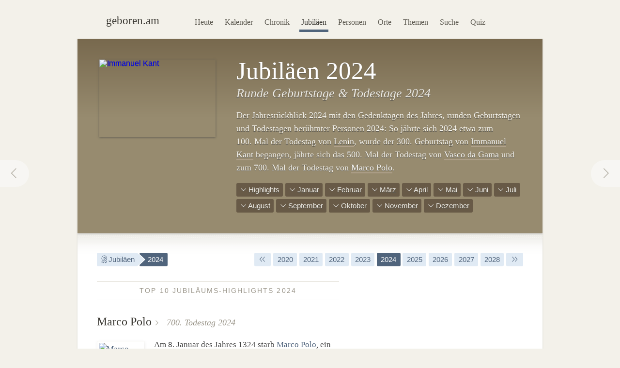

--- FILE ---
content_type: text/html; charset=utf-8
request_url: https://geboren.am/jubilaeen/2024
body_size: 28926
content:
<!DOCTYPE html><html lang="de"><head><meta charset="utf-8"><meta name="language" content="de">  <meta name="viewport" content="width=960"><title>Jubiläen 2024: Geburtstage &amp; Todestage 2024 · geboren.am</title><link rel="dns-prefetch" href="//static.geboren.am"><link rel="preconnect" href="//static.geboren.am" crossorigin><link rel="dns-prefetch" href="//img.geboren.am"><link rel="preconnect" href="//img.geboren.am" crossorigin><link rel="preload" as="style" href="https://static.geboren.am/css/style-web-20240924.min.css"><link rel="preload" as="style" href="https://static.geboren.am/fontawesome/css/all.min.css"><link rel="preload" as="font" href="https://static.geboren.am/fontawesome/webfonts/fa-light-300.woff2" type="font/woff2" crossorigin> <meta name="referrer" content="no-referrer"><meta name="robots" content="index, follow, noarchive"><link rel="canonical" href="https://geboren.am/jubilaeen/2024"><link rel="alternate" media="only screen and (max-width: 640px)" href="https://m.geboren.am/jubilaeen/2024"><meta name="title" content="Jubiläen im Jahr 2024"><meta name="description" content="Große Jubiläen 2024: Wer feiert im Jahr 2024 ein Jubiläum? Runde Gedenktage und Jahrestage berühmter Personen im Jubiläumsjahr 2024."><meta name="author" content="geboren.am"><meta itemprop="name headline" content="Jubiläen im Jahr 2024"><meta itemprop="description" content="Große Jubiläen 2024: Wer feiert im Jahr 2024 ein Jubiläum? Runde Gedenktage und Jahrestage berühmter Personen im Jubiläumsjahr 2024."><meta itemprop="image" content="https://img.geboren.am/fb/gam_facebooklogo.jpg"><meta property="fb:app_id" content="115442271813431"><meta property="og:site_name" content="geboren.am"><meta property="og:title" content="Jubiläen im Jahr 2024"><meta property="og:url" content="https://geboren.am/jubilaeen/2024"><meta property="og:image" content="https://img.geboren.am/fb/gam_facebooklogo.jpg"><meta property="og:description" content="Große Jubiläen 2024: Wer feiert im Jahr 2024 ein Jubiläum? Runde Gedenktage und Jahrestage berühmter Personen im Jubiläumsjahr 2024."><meta property="twitter:account_id" content="4503599629146709"><meta name="twitter:card" content="summary_large_image"><meta name="twitter:site" content="@geboren_am"><meta name="twitter:title" content="Jubiläen im Jahr 2024"><meta name="twitter:description" content="Große Jubiläen 2024: Wer feiert im Jahr 2024 ein Jubiläum? Runde Gedenktage und Jahrestage berühmter Personen im Jubiläumsjahr 2024."><meta name="twitter:image" content="https://img.geboren.am/fb/gam_facebooklogo.jpg"><link rel="manifest" href="/manifest.json"><meta name="msapplication-config" content="/browserconfig.xml"><meta name="application-name" content="geboren.am"><meta name="theme-color" content="#2c3e50"><meta name="apple-mobile-web-app-title" content="geboren.am"><meta name="apple-mobile-web-app-capable" content="yes"><meta name="apple-mobile-web-app-status-bar-style" content="black"><meta name="format-detection" content="telephone=no"><link rel="shortcut icon" href="/favicon.ico" type="image/ico"><link rel="icon" type="image/png" sizes="16x16" href="https://img.geboren.am/logo/favicon-16x16.png"><link rel="icon" type="image/png" sizes="32x32" href="https://img.geboren.am/logo/favicon-32x32.png"><link rel="icon" type="image/png" sizes="96x96" href="https://img.geboren.am/logo/favicon-96x96.png"><link rel="icon" type="image/png" sizes="192x192" href="https://img.geboren.am/logo/android-icon-192x192.png"><link rel="apple-touch-icon" sizes="57x57" href="https://img.geboren.am/logo/apple-icon-57x57.png"><link rel="apple-touch-icon" sizes="60x60" href="https://img.geboren.am/logo/apple-icon-60x60.png"><link rel="apple-touch-icon" sizes="72x72" href="https://img.geboren.am/logo/apple-icon-72x72.png"><link rel="apple-touch-icon" sizes="76x76" href="https://img.geboren.am/logo/apple-icon-76x76.png"><link rel="apple-touch-icon" sizes="114x114" href="https://img.geboren.am/logo/apple-icon-114x114.png"><link rel="apple-touch-icon" sizes="120x120" href="https://img.geboren.am/logo/apple-icon-120x120.png"><link rel="apple-touch-icon" sizes="144x144" href="https://img.geboren.am/logo/apple-icon-144x144.png"><link rel="apple-touch-icon" sizes="152x152" href="https://img.geboren.am/logo/apple-icon-152x152.png"><link rel="apple-touch-icon" sizes="180x180" href="https://img.geboren.am/logo/apple-icon-180x180.png"><link rel="stylesheet" href="https://static.geboren.am/css/style-web-20240924.min.css" title="geboren.am" media="all"><link rel="stylesheet" href="https://static.geboren.am/fontawesome/css/all.min.css"><script async src="https://static.geboren.am/js/js-web-20240924.js"></script><script>window.suggestmeyes_loaded = true;</script><script data-ad-client="ca-pub-4317476162656020" async src="https://pagead2.googlesyndication.com/pagead/js/adsbygoogle.js"></script></head><body><div class="god"><div id="area_menu"><div class="boxed"><div id="logo"><a href="https://geboren.am" title="geboren.am"><span class="logo-icon"></span><span class="logo-text">geboren.am</span></a></div><ul id="nav"><li><a data-flow="down" class="bub" href="/heute" title="Das heutige Kalenderblatt: Wer hat heute Geburtstag?">Heute</a></li><li><a data-flow="down" class="bub" href="/kalender" title="Geburtstagskalender: Geburtstage prominenter Menschen">Kalender</a></li><li><a data-flow="down" class="bub" href="/chronik" title="Jahreschronik: Berühmte Personen eines Jahrgangs">Chronik</a></li><li><a data-flow="down" class="bub selected" href="/jubilaeen" title="Jubiläumsvorschau: Jubiläen bekannter Persönlichkeiten">Jubiläen</a></li><li><a data-flow="down" class="bub" href="/namen" title="Personenlexikon A-Z: Berühmte Träger großer Namen">Personen</a></li><li><a data-flow="down" class="bub" href="/orte" title="Geburtsorte: Berühmte Söhne und Töchter ihrer Länder und Städte">Orte</a></li><li><a data-flow="down" class="bub" href="/themen" title="Themenwelten: Das Who's Who einer Branche">Themen</a></li><li><a data-flow="down" class="bub" href="/suche" title="Freitextsuche: Durchsuchen Sie geboren.am">Suche</a></li><li><a data-flow="down" class="bub" href="/quiz" title="Geschichts-Quiz: Wer ist das?">Quiz</a></li></ul></div></div><div id="area_exposed"><div class="boxed"><div class="po-left left-240"><div class="clear po-item"><a class="bub" href="/person/immanuel-kant" title="300. Geburtstag von Immanuel Kant"><img src="https://img.geboren.am/portrait/immanuel-kant,240,160,0.jpg" alt="Immanuel Kant" width="240" height="160" /></a></div><h1 class="big">Jubiläen 2024 </h1><h2>Runde Geburtstage &amp; Todestage 2024 </h2><p>Der Jahresrückblick 2024 mit den Gedenktagen des Jahres, runden Geburtstagen und Todestagen berühmter Personen 2024: So jährte sich 2024 etwa zum 100.&nbsp;Mal der Todestag von <a href="/person/lenin" title="Infos über Lenin">Lenin</a>, wurde der 300. Geburtstag von <a href="/person/immanuel-kant" title="Infos über Immanuel Kant">Immanuel Kant</a> begangen, jährte sich das 500.&nbsp;Mal der Todestag von <a href="/person/vasco-da-gama" title="Infos über Vasco da Gama">Vasco da Gama</a> und zum 700.&nbsp;Mal der Todestag von <a href="/person/marco-polo" title="Infos über Marco Polo">Marco Polo</a>. </p><ul class="calendar"><li><a class="bub" href="#highlights" title="Jubiläums-Highlights 2024"><i class="fal fa-angle-down"></i> Highlights</a></li><li><a class="bub" href="#januar" title="Jubiläen im Januar 2024"><i class="fal fa-angle-down"></i> Januar</a></li><li><a class="bub" href="#februar" title="Jubiläen im Februar 2024"><i class="fal fa-angle-down"></i> Februar</a></li><li><a class="bub" href="#maerz" title="Jubiläen im März 2024"><i class="fal fa-angle-down"></i> März</a></li><li><a class="bub" href="#april" title="Jubiläen im April 2024"><i class="fal fa-angle-down"></i> April</a></li><li><a class="bub" href="#mai" title="Jubiläen im Mai 2024"><i class="fal fa-angle-down"></i> Mai</a></li><li><a class="bub" href="#juni" title="Jubiläen im Juni 2024"><i class="fal fa-angle-down"></i> Juni</a></li><li><a class="bub" href="#juli" title="Jubiläen im Juli 2024"><i class="fal fa-angle-down"></i> Juli</a></li><li><a class="bub" href="#august" title="Jubiläen im August 2024"><i class="fal fa-angle-down"></i> August</a></li><li><a class="bub" href="#september" title="Jubiläen im September 2024"><i class="fal fa-angle-down"></i> September</a></li><li><a class="bub" href="#oktober" title="Jubiläen im Oktober 2024"><i class="fal fa-angle-down"></i> Oktober</a></li><li><a class="bub" href="#november" title="Jubiläen im November 2024"><i class="fal fa-angle-down"></i> November</a></li><li><a class="bub" href="#dezember" title="Jubiläen im Dezember 2024"><i class="fal fa-angle-down"></i> Dezember</a></li></ul></div><a rel="prev" data-flow="right" class="bub pagination-left pagination-back" href="/jubilaeen/2023" title="Jubiläen 2023"><i class="fal fa-fw fa-chevron-left"></i></a><a rel="next" data-flow="left" class="bub pagination-right pagination-forward" href="/jubilaeen/2025" title="Jubiläen 2025"><i class="fal fa-fw fa-chevron-right"></i></a></div></div><div id="area_content"><div class="boxed"><ul class="fl-l calendar"><li class="bread"><a class="bub" href="/jubilaeen" title="Übersicht Jubiläen"><i class="fal fa-award"></i> Jubiläen</a></li><li class="bread selected"><a class="bub" href="/jubilaeen/2024" title="Jubiläen 2024">2024</a></li></ul><ul class="fl-r calendar"><li class="day"><a href="/jubilaeen/2014" title="10 Jahre früher: Jubiläen 2014" class="bub"><i class="fal fa-angle-double-left"></i></a></li><li class="year"><a class="bub" href="/jubilaeen/2020" title="Jubiläen im Jahr 2020">2020</a></li><li class="year"><a class="bub" href="/jubilaeen/2021" title="Jubiläen im Jahr 2021">2021</a></li><li class="year"><a class="bub" href="/jubilaeen/2022" title="Jubiläen im Jahr 2022">2022</a></li><li class="year"><a class="bub" href="/jubilaeen/2023" title="Jubiläen im Jahr 2023">2023</a></li><li class="year selected"><a class="bub" href="/jubilaeen/2024" title="Jubiläen im Jahr 2024">2024</a></li><li class="year"><a class="bub" href="/jubilaeen/2025" title="Jubiläen im Jahr 2025">2025</a></li><li class="year"><a class="bub" href="/jubilaeen/2026" title="Jubiläen im Jahr 2026">2026</a></li><li class="year"><a class="bub" href="/jubilaeen/2027" title="Jubiläen im Jahr 2027">2027</a></li><li class="year"><a class="bub" href="/jubilaeen/2028" title="Jubiläen im Jahr 2028">2028</a></li><li class="day"><a href="/jubilaeen/2034" title="10 Jahre später: Jubiläen 2034" class="bub"><i class="fal fa-angle-double-right"></i></a></li></ul><div class="clear"></div><div class="cols-2-Abb-bb"><p><ins class="adsbygoogle"   style="display:inline-block;width:336px;height:280px"   data-ad-client="ca-pub-4317476162656020"   data-ad-slot="5313243156"></ins><script>(adsbygoogle = window.adsbygoogle || []).push({});</script></p><div class="box-a"><h3><span>Geschenke-Shop</span></h3><h4>Zeitungen zum Jubiläum </h4><form style="padding:0;" target="_blank" id="formzeitung" method="get" action="https://www.historia.net/de-de/datefinder#tab-newspapers"><fieldset><img class="fl-r" style="margin-left:10px;margin-top:-5px;margin-right:-40px;" src="https://img.geboren.am/ads/geschenke_130x120_zeitungen_color.gif" alt="Zeitungen" width="130" height="120" /><p> Originale Zeitungen und Zeitschriften zum Jubiläum 2024 von einem historischen Datum:</p><p class="align-center"><select name="day" style="width:55px"><option value="1" >01</option><option value="2" >02</option><option value="3" >03</option><option value="4" >04</option><option value="5" >05</option><option value="6" >06</option><option value="7" >07</option><option value="8" >08</option><option value="9" >09</option><option value="10" >10</option><option value="11" >11</option><option value="12" >12</option><option value="13" >13</option><option value="14" >14</option><option value="15" >15</option><option value="16" >16</option><option value="17" >17</option><option value="18" >18</option><option value="19" selected="selected">19</option><option value="20" >20</option><option value="21" >21</option><option value="22" >22</option><option value="23" >23</option><option value="24" >24</option><option value="25" >25</option><option value="26" >26</option><option value="27" >27</option><option value="28" >28</option><option value="29" >29</option><option value="30" >30</option><option value="31" >31</option></select>&nbsp;<select name="month" style="width:105px"><option value="1" selected="selected">Januar</option><option value="2" >Februar</option><option value="3" >März</option><option value="4" >April</option><option value="5" >Mai</option><option value="6" >Juni</option><option value="7" >Juli</option><option value="8" >August</option><option value="9" >September</option><option value="10" >Oktober</option><option value="11" >November</option><option value="12" >Dezember</option></select>&nbsp;<select name="year" style="width:70px"><option value="1944" >1944</option><option value="1945" >1945</option><option value="1946" >1946</option><option value="1947" >1947</option><option value="1948" >1948</option><option value="1949" >1949</option><option value="1950" >1950</option><option value="1951" >1951</option><option value="1952" >1952</option><option value="1953" >1953</option><option value="1954" >1954</option><option value="1955" >1955</option><option value="1956" >1956</option><option value="1957" >1957</option><option value="1958" >1958</option><option value="1959" >1959</option><option value="1960" >1960</option><option value="1961" >1961</option><option value="1962" >1962</option><option value="1963" >1963</option><option value="1964" >1964</option><option value="1965" >1965</option><option value="1966" >1966</option><option value="1967" >1967</option><option value="1968" >1968</option><option value="1969" >1969</option><option value="1970" >1970</option><option value="1971" >1971</option><option value="1972" >1972</option><option value="1973" >1973</option><option value="1974" selected="selected">1974</option><option value="1975" >1975</option><option value="1976" >1976</option><option value="1977" >1977</option><option value="1978" >1978</option><option value="1979" >1979</option><option value="1980" >1980</option><option value="1981" >1981</option><option value="1982" >1982</option><option value="1983" >1983</option><option value="1984" >1984</option><option value="1985" >1985</option><option value="1986" >1986</option><option value="1987" >1987</option><option value="1988" >1988</option><option value="1989" >1989</option><option value="1990" >1990</option><option value="1991" >1991</option><option value="1992" >1992</option><option value="1993" >1993</option><option value="1994" >1994</option><option value="1995" >1995</option><option value="1996" >1996</option><option value="1997" >1997</option><option value="1998" >1998</option><option value="1999" >1999</option><option value="2000" >2000</option><option value="2001" >2001</option><option value="2002" >2002</option><option value="2003" >2003</option><option value="2004" >2004</option><option value="2005" >2005</option><option value="2006" >2006</option><option value="2007" >2007</option><option value="2008" >2008</option><option value="2009" >2009</option><option value="2010" >2010</option><option value="2011" >2011</option><option value="2012" >2012</option><option value="2013" >2013</option><option value="2014" >2014</option><option value="2015" >2015</option><option value="2016" >2016</option><option value="2017" >2017</option><option value="2018" >2018</option><option value="2019" >2019</option><option value="2020" >2020</option><option value="2021" >2021</option><option value="2022" >2022</option><option value="2023" >2023</option><option value="2024" >2024</option><option value="2025" >2025</option></select><br/><a class="external btn btn-dark" onclick="document.forms['formzeitung'].submit();return false;" href="#" title="Shop: Zeitungen und Zeitschriften von diesem Datum"><i class="fal fa-search"></i>&nbsp; Zeitungen von diesem Tag</a></p><input type="hidden" value="49497dce9ee6040b70dcb77396ad7649" name="partner_code" /><h4 class="clear tl">Geschenke zum Jubiläum</h4><p>Auf der Suche nach einem Geschenk? Verschenken Sie z.&nbsp;B. eine Chronik mit den Ereignissen eines Jahres:</p><ul class="links"><li><a class="external" rel="nofollow" href="https://www.historia.net/de-de/jahrgangsbuchchronik-alle-ereignisse-vom-jahr/p/1560613?partner_code=49497dce9ee6040b70dcb77396ad7649" title="Geschenke-Shop: Jahrgangs-Buch-Chronik zum Geburtsjahr">Buch-Chroniken eines Jahres</a></li><li><a class="external" rel="nofollow" href="https://www.historia.net/de-de/anlaesse/geschenke-zum-jubilaeum?partner_code=49497dce9ee6040b70dcb77396ad7649" title="Geschenke-Shop: Geschenke zum Jubiläum">Mehr Geschenkideen zum Jubiläum</a></li></ul></fieldset></form></div><h3><span>Chinesisches Horoskop 2024</span></h3><h4 class="align-center big-xxl"><a class="bub" href="/tierzeichen/drache" title="Chinesisches Tierzeichen Drache">龍</a></h4><h4 class="align-center" style="margin-top:0;">Holz-Drache</h4><p class="align-center">Das Jahr 2024 fiel in den 4. Teilzyklus des 78. Zyklus des chinesischen Kalenders. Im chinesischen Horoskop begann am 10. Februar im Jahr 2024 das Jahr des Holz-Drachen (甲辰), zuvor endete das Jahr des Wasser-Hasen.</p><h3><span>Todesfälle</span></h3><a class="bub" href="https://gestorben.am/2024" title="Nekrolog 2024"><div class="banner"><span class="banner-icon"><i class="fal fa-fw fa-4x fa-leaf"></i></span><span class="banner-text">Nekrolog 2024 <i class="fal fa-angle-right"></i></span></div></a><p>Der Nekrolog zum Jahr 2024 auf gestorben.am: Lernen Sie die berühmten Persönlichkeiten kennen, die 2024 verstorben sind. </p><div class="tl-light"></div></div><div class="cols-2-Abb-A"><h3 id="highlights"><span>Top 10 Jubiläums-Highlights 2024</span></h3><h4 class="clear"><a href="/person/marco-polo" title="Infos über Marco Polo">Marco Polo</a> <small>&nbsp; 700. Todestag 2024</small></h4><div class="po-left left-wrap clear"><p class="po-item"><a class="bub" href="/person/marco-polo" title="700. Todestag von Marco Polo am&nbsp;8.&nbsp;Januar "><img class="lazy img-b" src="https://img.geboren.am/lazyload-90-60.jpg" data-src="https://img.geboren.am/portrait/marco-polo,90,60,0.jpg" alt="Marco Polo" width="90" height="60" /></a></p><p>Am 8. Januar des Jahres 1324 starb <a href="/person/marco-polo" title="Infos über Marco Polo">Marco Polo</a>, ein venezianischer Händler. Sein Todestag jährte sich im Jahr 2024 zum 700.&nbsp;Mal.</p></div><h4 class="tl-light clear"><a href="/person/lenin" title="Infos über Lenin">Lenin</a> <small>&nbsp; 100. Todestag 2024</small></h4><div class="po-left left-wrap clear"><p class="po-item"><a class="bub" href="/person/lenin" title="100. Todestag von Lenin am&nbsp;21.&nbsp;Januar "><img class="lazy img-b" src="https://img.geboren.am/lazyload-90-60.jpg" data-src="https://img.geboren.am/portrait/lenin,90,60,0.jpg" alt="Lenin" width="90" height="60" /></a></p><p>Am 21. Januar des Jahres 1924 starb <a href="/person/lenin" title="Infos über Lenin">Lenin</a>, ein russischer Politiker und Revolutionär. Sein Todestag jährte sich im Jahr 2024 zum 100.&nbsp;Mal.</p></div><h4 class="tl-light clear"><a href="/person/marlon-brando" title="Infos über Marlon Brando">Marlon Brando</a> <small>&nbsp; <a href="/1924" title="Geburtsjahr 1924">100. Geburtstag 2024</a></small></h4><div class="po-left left-wrap clear"><p class="po-item"><a class="bub" href="/person/marlon-brando" title="2024. Geburtstag von Marlon Brando am&nbsp;3.&nbsp;April "><img class="lazy img-b" src="https://img.geboren.am/lazyload-90-60.jpg" data-src="https://img.geboren.am/portrait/marlon-brando,90,60,0.jpg" alt="Marlon Brando" width="90" height="60" /></a></p><p>Im Jahr 1924 wurde <a href="/person/marlon-brando" title="Infos über Marlon Brando">Marlon Brando</a> geboren, ein amerikanischer Schauspieler. Im Jahr 2024 jährte sich sein Geburtstag zum 100. Mal.</p></div><h4 class="tl-light clear"><a href="/person/immanuel-kant" title="Infos über Immanuel Kant">Immanuel Kant</a> <small>&nbsp; 300. Geburtstag</small></h4><div class="po-left left-wrap clear"><p class="po-item"><a class="bub" href="/person/immanuel-kant" title="2024. Geburtstag von Immanuel Kant am&nbsp;22.&nbsp;April "><img class="lazy img-b" src="https://img.geboren.am/lazyload-90-60.jpg" data-src="https://img.geboren.am/portrait/immanuel-kant,90,60,0.jpg" alt="Immanuel Kant" width="90" height="60" /></a></p><p>Am 22. April im Jahr 1724 wurde <a href="/person/immanuel-kant" title="Infos über Immanuel Kant">Immanuel Kant</a> geboren, ein deutscher Philosoph. 2024 wurde sein 300.&nbsp;Geburtstag begangen.</p></div><h4 class="tl-light clear"><a href="/person/franz-kafka" title="Infos über Franz Kafka">Franz Kafka</a> <small>&nbsp; 100. Todestag 2024</small></h4><div class="po-left left-wrap clear"><p class="po-item"><a class="bub" href="/person/franz-kafka" title="100. Todestag von Franz Kafka am&nbsp;3.&nbsp;Juni "><img class="lazy img-b" src="https://img.geboren.am/lazyload-90-60.jpg" data-src="https://img.geboren.am/portrait/franz-kafka,90,60,0.jpg" alt="Franz Kafka" width="90" height="60" /></a></p><p>Am 3. Juni des Jahres 1924 starb <a href="/person/franz-kafka" title="Infos über Franz Kafka">Franz Kafka</a>, ein österreichischer Schriftsteller. Sein Todestag jährte sich im Jahr 2024 zum 100.&nbsp;Mal.</p></div><h4 class="tl-light clear"><a href="/person/george-h-w-bush" title="Infos über George H. W. Bush">George H. W. Bush</a> <small>&nbsp; <a href="/1924" title="Geburtsjahr 1924">100. Geburtstag 2024</a></small></h4><div class="po-left left-wrap clear"><p class="po-item"><a class="bub" href="/person/george-h-w-bush" title="2024. Geburtstag von George H. W. Bush am&nbsp;12.&nbsp;Juni "><img class="lazy img-b" src="https://img.geboren.am/lazyload-90-60.jpg" data-src="https://img.geboren.am/portrait/george-h-w-bush,90,60,0.jpg" alt="George H. W. Bush" width="90" height="60" /></a></p><p>Im Jahr 1924 wurde <a href="/person/george-h-w-bush" title="Infos über George H. W. Bush">George H. W. Bush</a> geboren, ein amerikanischer Politiker und US-Präsident. Im Jahr 2024 jährte sich sein Geburtstag zum 100. Mal.</p></div><h4 class="tl-light clear"><a href="/person/anton-bruckner" title="Infos über Anton Bruckner">Anton Bruckner</a> <small>&nbsp; 200. Geburtstag</small></h4><div class="po-left left-wrap clear"><p class="po-item"><a class="bub" href="/person/anton-bruckner" title="2024. Geburtstag von Anton Bruckner am&nbsp;4.&nbsp;September "><img class="lazy img-b" src="https://img.geboren.am/lazyload-90-60.jpg" data-src="https://img.geboren.am/portrait/anton-bruckner,90,60,0.jpg" alt="Anton Bruckner" width="90" height="60" /></a></p><p>Am 4. September im Jahr 1824 wurde <a href="/person/anton-bruckner" title="Infos über Anton Bruckner">Anton Bruckner</a> geboren, ein österreichischer Komponist. 2024 wurde sein 200.&nbsp;Geburtstag begangen.</p></div><h4 class="tl-light clear"><a href="/person/jimmy-carter" title="Infos über Jimmy Carter">Jimmy Carter</a> <small>&nbsp; <a href="/1924" title="Geburtsjahr 1924">100. Geburtstag 2024</a></small></h4><div class="po-left left-wrap clear"><p class="po-item"><a class="bub" href="/person/jimmy-carter" title="2024. Geburtstag von Jimmy Carter am&nbsp;1.&nbsp;Oktober "><img class="lazy img-b" src="https://img.geboren.am/lazyload-90-60.jpg" data-src="https://img.geboren.am/portrait/jimmy-carter,90,60,0.jpg" alt="Jimmy Carter" width="90" height="60" /></a></p><p>Im Jahr 1924 wurde <a href="/person/jimmy-carter" title="Infos über Jimmy Carter">Jimmy Carter</a> geboren, ein amerikanischer Politiker und US-Präsident. 2024 stand sein 100.&nbsp;Geburtstag im Kalender.</p></div><h4 class="tl-light clear"><a href="/person/giacomo-puccini" title="Infos über Giacomo Puccini">Giacomo Puccini</a> <small>&nbsp; 100. Todestag 2024</small></h4><div class="po-left left-wrap clear"><p class="po-item"><a class="bub" href="/person/giacomo-puccini" title="100. Todestag von Giacomo Puccini am&nbsp;29.&nbsp;November "><img class="lazy img-b" src="https://img.geboren.am/lazyload-90-60.jpg" data-src="https://img.geboren.am/portrait/giacomo-puccini,90,60,0.jpg" alt="Giacomo Puccini" width="90" height="60" /></a></p><p>Am 29. November des Jahres 1924 starb <a href="/person/giacomo-puccini" title="Infos über Giacomo Puccini">Giacomo Puccini</a>, ein italienischer Komponist. Sein Todestag jährte sich im Jahr 2024 zum 100.&nbsp;Mal.</p></div><h4 class="tl-light clear"><a href="/person/vasco-da-gama" title="Infos über Vasco da Gama">Vasco da Gama</a> <small>&nbsp; 500. Todestag 2024</small></h4><div class="po-left left-wrap clear"><p class="po-item"><a class="bub" href="/person/vasco-da-gama" title="500. Todestag von Vasco da Gama am&nbsp;24.&nbsp;Dezember "><img class="lazy img-b" src="https://img.geboren.am/lazyload-90-60.jpg" data-src="https://img.geboren.am/portrait/vasco-da-gama,90,60,0.jpg" alt="Vasco da Gama" width="90" height="60" /></a></p><p>Am 24. Dezember des Jahres 1524 starb <a href="/person/vasco-da-gama" title="Infos über Vasco da Gama">Vasco da Gama</a>, ein portugiesischer Seefahrer und Entdecker. Sein Todestag jährte sich im Jahr 2024 zum 500.&nbsp;Mal.</p></div><div class="clear tl"></div><h4>Jahrestage 2024 ohne Monatsangabe </h4><p>Von diesen Personen, die im Jahr 2024 einen runden Jahrestag haben, ist der Geburts- bzw. Sterbemonat unbekannt: </p><table class="table-timeline"><tr><th style="width:70px">2024</th><td><small><i style="color:#999488;" class="fal fa-fw fa-leaf"></i></small> 1825. Todestag von <a href="/person/galen" title="Todestag von Galenos von Pergamon">Galenos von Pergamon</a> <small>(&dagger;199)</small></td><tr><th style="width:70px">2024</th><td><small><i style="color:#999488;" class="fal fa-fw fa-star-of-life"></i></small> 1175. Geburtstag von <a href="/person/alfred-der-grosse" title="Geburtstag von Alfred der Große">Alfred der Große</a> <small>(849)</small></td><tr><th style="width:70px">2024</th><td><small><i style="color:#999488;" class="fal fa-fw fa-star-of-life"></i></small> 770. Geburtstag von <a href="/person/marco-polo" title="Geburtstag von Marco Polo">Marco Polo</a> <small>(1254)</small></td><tr><th style="width:70px">2024</th><td><small><i style="color:#999488;" class="fal fa-fw fa-star-of-life"></i></small> 500. Geburtstag von <a href="/person/luis-de-camoes" title="Geburtstag von Luís de Camões">Luís de Camões</a> <small>(1524)</small></td><tr><th style="width:70px">2024</th><td><small><i style="color:#999488;" class="fal fa-fw fa-leaf"></i></small> 500. Todestag von <a href="/person/hans-holbein-der-aeltere" title="Todestag von Hans Holbein der Ältere">Hans Holbein der Ältere</a> <small>(&dagger;1524)</small></td><tr><th style="width:70px">2024</th><td><small><i style="color:#999488;" class="fal fa-fw fa-star-of-life"></i></small> 125. Geburtstag von <a href="/person/alfred-neweczerzal" title="Geburtstag von Alfred Neweczerzal">Alfred Neweczerzal</a> <small>(1899)</small></td></table></div><div class="clear tl-ghost"></div><h3 class="big" id="januar"><span class="hide">Jubiläen im </span><span>Januar 2024</span></h3><div class="cols-2-Abb-bb"><div class="box-a"><h3><span>Januar-Highlights</span></h3><h4>Marco Polo <small>700. Todestag am 8.&nbsp;Januar</small></h4><div class="po-right right-wrap clear"><p class="po-item"><a class="bub" href="/person/marco-polo" title="Marco Polo"><img class="lazy img-b" src="https://img.geboren.am/lazyload-120-80.jpg" data-src="https://img.geboren.am/portrait/marco-polo,120,80,0.jpg" alt="Marco Polo" width="120" height="80" /></a></p><p>Am <a title="Geboren am 8.&nbsp;Januar" href="/8-januar">8.&nbsp;Januar</a> vor 700 Jahren starb <a href="/person/marco-polo" title="Jubiläum von Marco Polo">Marco Polo</a>, ein venezianischer Händler, der mit seinen dokumentierten und überwiegend als belegt geltenden Reisen die Gebiete Zentralasien und China in Europa bekannt machte und Entdecker folgender Generationen inspirierte. </p></div><h4 class="tl-light">Lenin <small>100. Todestag am 21.&nbsp;Januar</small></h4><div class="po-right right-wrap clear"><p class="po-item"><a class="bub" href="/person/lenin" title="Lenin"><img class="lazy img-b" src="https://img.geboren.am/lazyload-120-80.jpg" data-src="https://img.geboren.am/portrait/lenin,120,80,0.jpg" alt="Lenin" width="120" height="80" /></a></p><p>Am <a title="Geboren am 21.&nbsp;Januar" href="/21-januar">21.&nbsp;Januar</a> vor 100 Jahren starb <a href="/person/lenin" title="Jubiläum von Lenin">Lenin</a>, ein russischer Revolutionär, kommunistischer Politiker und Marxist, der nach der Februarrevolution 1917 in der Oktoberrevolution mit den Bolschewiki die Macht in Russland übernahm, die „Diktatur des Proletariats“ etablierte und 1922 die Union der Sozialistischen Sowjetrepubliken (UdSSR) ausrief. </p></div></div></div><div class="cols-2-Abb-A"><h4>Runde Jahrestage im Januar 2024 </h4><table class="table-timeline"><tr class="divider"><th style="width:70px"><a href="/1-januar" title="Geburtstage am 1. Januar">01.01.</a></th><td><small><i style="color:#999488;" class="fal fa-fw fa-star-of-life"></i></small> 575. Geburtstag von <a href="/person/lorenzo-de-medici" title="Geburtstag von Lorenzo de’ Medici">Lorenzo de’ Medici</a> <small>(1449)</small></td><tr><th style="width:70px">&nbsp;</th><td><small><i style="color:#999488;" class="fal fa-fw fa-leaf"></i></small> 130. Todestag von <a href="/person/heinrich-hertz" title="Todestag von Heinrich Hertz">Heinrich Hertz</a> <small>(&dagger;1894)</small></td><tr class="divider"><th style="width:70px"><a href="/3-januar" title="Geburtstage am 3. Januar">03.01.</a></th><td><small><i style="color:#999488;" class="fal fa-fw fa-star-of-life"></i></small> 100. Geburtstag von <a href="/person/otto-beisheim" title="Geburtstag von Otto Beisheim">Otto Beisheim</a> <small>(1924)</small></td><tr><th style="width:70px">&nbsp;</th><td><small><i style="color:#999488;" class="fal fa-fw fa-star-of-life"></i></small> 55. Geburtstag von <a href="/person/michael-schumacher" title="Geburtstag von Michael Schumacher">Michael Schumacher</a> <small>(1969)</small></td><tr><th style="width:70px">&nbsp;</th><td><small><i style="color:#999488;" class="fal fa-fw fa-leaf"></i></small> 50. Todestag von <a href="/person/gino-cervi" title="Todestag von Gino Cervi">Gino Cervi</a> <small>(&dagger;1974)</small></td><tr class="divider"><th style="width:70px"><a href="/6-januar" title="Geburtstage am 6. Januar">06.01.</a></th><td><small><i style="color:#999488;" class="fal fa-fw fa-leaf"></i></small> 140. Todestag von <a href="/person/gregor-mendel" title="Todestag von Gregor Mendel">Gregor Mendel</a> <small>(&dagger;1884)</small></td><tr><th style="width:70px">&nbsp;</th><td><small><i style="color:#999488;" class="fal fa-fw fa-star-of-life"></i></small> 60. Geburtstag von <a href="/person/henry-maske" title="Geburtstag von Henry Maske">Henry Maske</a> <small>(1964)</small></td><tr class="divider"><th style="width:70px"><a href="/7-januar" title="Geburtstage am 7. Januar">07.01.</a></th><td><small><i style="color:#999488;" class="fal fa-fw fa-star-of-life"></i></small> 60. Geburtstag von <a href="/person/nicolas-cage" title="Geburtstag von Nicolas Cage">Nicolas Cage</a> <small>(1964)</small></td><tr class="divider"><th style="width:70px"><a href="/8-januar" title="Geburtstage am 8. Januar">08.01.</a></th><td><small><i style="color:#999488;" class="fal fa-fw fa-leaf"></i></small> 700. Todestag von <a href="/person/marco-polo" title="Todestag von Marco Polo">Marco Polo</a> <small>(&dagger;1324)</small></td><tr class="divider"><th style="width:70px"><a href="/9-januar" title="Geburtstage am 9. Januar">09.01.</a></th><td><small><i style="color:#999488;" class="fal fa-fw fa-star-of-life"></i></small> 75. Geburtstag von <a href="/person/mary-roos" title="Geburtstag von Mary Roos">Mary Roos</a> <small>(1949)</small></td><tr class="divider"><th style="width:70px"><a href="/10-januar" title="Geburtstage am 10. Januar">10.01.</a></th><td><small><i style="color:#999488;" class="fal fa-fw fa-star-of-life"></i></small> 100. Geburtstag von <a href="/person/eduardo-chilida" title="Geburtstag von Eduardo Chillida">Eduardo Chillida</a> <small>(1924)</small></td><tr><th style="width:70px">&nbsp;</th><td><small><i style="color:#999488;" class="fal fa-fw fa-star-of-life"></i></small> 75. Geburtstag von <a href="/person/george-foreman" title="Geburtstag von George Foreman">George Foreman</a> <small>(1949)</small></td><tr class="divider"><th style="width:70px"><a href="/11-januar" title="Geburtstage am 11. Januar">11.01.</a></th><td><small><i style="color:#999488;" class="fal fa-fw fa-star-of-life"></i></small> 50. Geburtstag von <a href="/person/jens-nowotny" title="Geburtstag von Jens Nowotny">Jens Nowotny</a> <small>(1974)</small></td><tr class="divider"><th style="width:70px"><a href="/12-januar" title="Geburtstage am 12. Januar">12.01.</a></th><td><small><i style="color:#999488;" class="fal fa-fw fa-star-of-life"></i></small> 75. Geburtstag von <a href="/person/ottmar-hitzfeld" title="Geburtstag von Ottmar Hitzfeld">Ottmar Hitzfeld</a> <small>(1949)</small></td><tr><th style="width:70px">&nbsp;</th><td><small><i style="color:#999488;" class="fal fa-fw fa-star-of-life"></i></small> 75. Geburtstag von <a href="/person/haruki-murakami" title="Geburtstag von Haruki Murakami">Haruki Murakami</a> <small>(1949)</small></td><tr><th style="width:70px">&nbsp;</th><td><small><i style="color:#999488;" class="fal fa-fw fa-star-of-life"></i></small> 60. Geburtstag von <a href="/person/jeff-bezos" title="Geburtstag von Jeff Bezos">Jeff Bezos</a> <small>(1964)</small></td><tr class="divider"><th style="width:70px"><a href="/13-januar" title="Geburtstage am 13. Januar">13.01.</a></th><td><small><i style="color:#999488;" class="fal fa-fw fa-star-of-life"></i></small> 100. Geburtstag von <a href="/person/paul-feyerabend" title="Geburtstag von Paul Feyerabend">Paul Feyerabend</a> <small>(1924)</small></td><tr class="divider"><th style="width:70px"><a href="/14-januar" title="Geburtstage am 14. Januar">14.01.</a></th><td><small><i style="color:#999488;" class="fal fa-fw fa-leaf"></i></small> 150. Todestag von <a href="/person/philipp-reis" title="Todestag von Philipp Reis">Philipp Reis</a> <small>(&dagger;1874)</small></td><tr class="divider"><th style="width:70px"><a href="/15-januar" title="Geburtstage am 15. Januar">15.01.</a></th><td><small><i style="color:#999488;" class="fal fa-fw fa-star-of-life"></i></small> 95. Geburtstag von <a href="/person/martin-luther-king" title="Geburtstag von Martin Luther King">Martin Luther King</a> <small>(1929)</small></td><tr class="divider"><th style="width:70px"><a href="/16-januar" title="Geburtstage am 16. Januar">16.01.</a></th><td><small><i style="color:#999488;" class="fal fa-fw fa-star-of-life"></i></small> 50. Geburtstag von <a href="/person/kate-moss" title="Geburtstag von Kate Moss">Kate Moss</a> <small>(1974)</small></td><tr class="divider"><th style="width:70px"><a href="/17-januar" title="Geburtstage am 17. Januar">17.01.</a></th><td><small><i style="color:#999488;" class="fal fa-fw fa-leaf"></i></small> 150. Todestag von <a href="/person/chang-bunker" title="Todestag von Chang Bunker">Chang Bunker</a> <small>(&dagger;1874)</small></td><tr><th style="width:70px">&nbsp;</th><td><small><i style="color:#999488;" class="fal fa-fw fa-star-of-life"></i></small> 125. Geburtstag von <a href="/person/al-capone" title="Geburtstag von Al Capone">Al Capone</a> <small>(1899)</small></td><tr><th style="width:70px">&nbsp;</th><td><small><i style="color:#999488;" class="fal fa-fw fa-star-of-life"></i></small> 60. Geburtstag von <a href="/person/michelle-obama" title="Geburtstag von Michelle Obama">Michelle Obama</a> <small>(1964)</small></td><tr class="divider"><th style="width:70px"><a href="/18-januar" title="Geburtstage am 18. Januar">18.01.</a></th><td><small><i style="color:#999488;" class="fal fa-fw fa-star-of-life"></i></small> 120. Geburtstag von <a href="/person/cary-grant" title="Geburtstag von Cary Grant">Cary Grant</a> <small>(1904)</small></td><tr><th style="width:70px">&nbsp;</th><td><small><i style="color:#999488;" class="fal fa-fw fa-leaf"></i></small> 75. Todestag von <a href="/person/charles-ponzi" title="Todestag von Charles Ponzi">Charles Ponzi</a> <small>(&dagger;1949)</small></td><tr><th style="width:70px">&nbsp;</th><td><small><i style="color:#999488;" class="fal fa-fw fa-leaf"></i></small> 25. Todestag von <a href="/person/guenter-strack" title="Todestag von Günter Strack">Günter Strack</a> <small>(&dagger;1999)</small></td><tr class="divider"><th style="width:70px"><a href="/19-januar" title="Geburtstage am 19. Januar">19.01.</a></th><td><small><i style="color:#999488;" class="fal fa-fw fa-leaf"></i></small> 150. Todestag von <a href="/person/august-heinrich-hoffmann-von-fallersleben" title="Todestag von August Heinrich Hoffmann von Fallersleben">August Heinrich Hoffmann von Fallersleben</a> <small>(&dagger;1874)</small></td><tr><th style="width:70px">&nbsp;</th><td><small><i style="color:#999488;" class="fal fa-fw fa-star-of-life"></i></small> 70. Geburtstag von <a href="/person/katharina-thalbach" title="Geburtstag von Katharina Thalbach">Katharina Thalbach</a> <small>(1954)</small></td><tr class="divider"><th style="width:70px"><a href="/21-januar" title="Geburtstage am 21. Januar">21.01.</a></th><td><small><i style="color:#999488;" class="fal fa-fw fa-leaf"></i></small> 100. Todestag von <a href="/person/lenin" title="Todestag von Lenin">Lenin</a> <small>(&dagger;1924)</small></td><tr class="divider"><th style="width:70px"><a href="/22-januar" title="Geburtstage am 22. Januar">22.01.</a></th><td><small><i style="color:#999488;" class="fal fa-fw fa-star-of-life"></i></small> 175. Geburtstag von <a href="/person/august-strindberg" title="Geburtstag von August Strindberg">August Strindberg</a> <small>(1849)</small></td><tr><th style="width:70px">&nbsp;</th><td><small><i style="color:#999488;" class="fal fa-fw fa-leaf"></i></small> 30. Todestag von <a href="/person/telly-savalas" title="Todestag von Telly Savalas">Telly Savalas</a> <small>(&dagger;1994)</small></td><tr class="divider"><th style="width:70px"><a href="/23-januar" title="Geburtstage am 23. Januar">23.01.</a></th><td><small><i style="color:#999488;" class="fal fa-fw fa-leaf"></i></small> 80. Todestag von <a href="/person/edvard-munch" title="Todestag von Edvard Munch">Edvard Munch</a> <small>(&dagger;1944)</small></td><tr class="divider"><th style="width:70px"><a href="/24-januar" title="Geburtstage am 24. Januar">24.01.</a></th><td><small><i style="color:#999488;" class="fal fa-fw fa-star-of-life"></i></small> 75. Geburtstag von <a href="/person/john-belushi" title="Geburtstag von John Belushi">John Belushi</a> <small>(1949)</small></td><tr class="divider"><th style="width:70px"><a href="/25-januar" title="Geburtstage am 25. Januar">25.01.</a></th><td><small><i style="color:#999488;" class="fal fa-fw fa-star-of-life"></i></small> 150. Geburtstag von <a href="/person/william-somerset-maugham" title="Geburtstag von William Somerset Maugham">William Somerset Maugham</a> <small>(1874)</small></td><tr class="divider"><th style="width:70px"><a href="/27-januar" title="Geburtstage am 27. Januar">27.01.</a></th><td><small><i style="color:#999488;" class="fal fa-fw fa-star-of-life"></i></small> 50. Geburtstag von <a href="/person/ole-einar-bjoerndalen" title="Geburtstag von Ole Einar Björndalen">Ole Einar Björndalen</a> <small>(1974)</small></td><tr class="divider"><th style="width:70px"><a href="/28-januar" title="Geburtstage am 28. Januar">28.01.</a></th><td><small><i style="color:#999488;" class="fal fa-fw fa-leaf"></i></small> 1210. Todestag von <a href="/person/karl-der-grosse" title="Todestag von Karl der Große">Karl der Große</a> <small>(&dagger;814)</small></td><tr class="divider"><th style="width:70px"><a href="/29-januar" title="Geburtstage am 29. Januar">29.01.</a></th><td><small><i style="color:#999488;" class="fal fa-fw fa-star-of-life"></i></small> 525. Geburtstag von <a href="/person/katharina-von-bora" title="Geburtstag von Katharina von Bora">Katharina von Bora</a> <small>(1499)</small></td><tr><th style="width:70px">&nbsp;</th><td><small><i style="color:#999488;" class="fal fa-fw fa-star-of-life"></i></small> 70. Geburtstag von <a href="/person/oprah-winfrey" title="Geburtstag von Oprah Winfrey">Oprah Winfrey</a> <small>(1954)</small></td><tr class="divider"><th style="width:70px"><a href="/30-januar" title="Geburtstage am 30. Januar">30.01.</a></th><td><small><i style="color:#999488;" class="fal fa-fw fa-star-of-life"></i></small> 50. Geburtstag von <a href="/person/olivia-colman" title="Geburtstag von Olivia Colman">Olivia Colman</a> <small>(1974)</small></td><tr><th style="width:70px">&nbsp;</th><td><small><i style="color:#999488;" class="fal fa-fw fa-star-of-life"></i></small> 50. Geburtstag von <a href="/person/christian-bale" title="Geburtstag von Christian Bale">Christian Bale</a> <small>(1974)</small></td><tr class="divider"><th style="width:70px"><a href="/31-januar" title="Geburtstage am 31. Januar">31.01.</a></th><td><small><i style="color:#999488;" class="fal fa-fw fa-star-of-life"></i></small> 140. Geburtstag von <a href="/person/theodor-heuss" title="Geburtstag von Theodor Heuss">Theodor Heuss</a> <small>(1884)</small></td><tr><th style="width:70px">&nbsp;</th><td><small><i style="color:#999488;" class="fal fa-fw fa-leaf"></i></small> 50. Todestag von <a href="/person/samuel-goldwyn" title="Todestag von Samuel Goldwyn">Samuel Goldwyn</a> <small>(&dagger;1974)</small></td></table><ul class="calendar"><li class="breadforward"><a href="/januar" title="Geburtstage im Januar"><i class="fal fa-long-arrow-right"></i> Alle Geburtstagskinder im Monat Januar</a></li></ul></div><div class="clear tl-ghost"></div><h3 class="big" id="februar"><span class="hide">Jubiläen im </span><span>Februar 2024</span></h3><div class="cols-2-Abb-bb"><div class="box-a"><h3><span>Februar-Highlights</span></h3><h4>Lee Marvin <small>100. Geburtstag am 19.&nbsp;Februar</small></h4><div class="po-right right-wrap clear"><p class="po-item"><a class="bub" href="/person/lee-marvin" title="Lee Marvin"><img class="lazy img-b" src="https://img.geboren.am/lazyload-120-80.jpg" data-src="https://img.geboren.am/portrait/lee-marvin,120,80,0.jpg" alt="Lee Marvin" width="120" height="80" /></a></p><p>Am <a title="Geboren am 19.&nbsp;Februar" href="/19-februar">19.&nbsp;Februar</a> vor 100 Jahren wurde <a href="/person/lee-marvin" title="Jubiläum von Lee Marvin">Lee Marvin</a> geboren, ein in den 1960er- und 1970er-Jahren erfolgreicher US-amerikanischer Schauspieler (u.&nbsp;a. „Cat Ballou“ 1964, „Das dreckige Dutzend“ 1967, „Gorky Park“ 1983) und Oscar-Preisträger. </p></div><h4 class="tl-light">Robert Mugabe <small>100. Geburtstag am 21.&nbsp;Februar</small></h4><div class="po-right right-wrap clear"><p class="po-item"><a class="bub" href="/person/robert-mugabe" title="Robert Mugabe"><img class="lazy img-b" src="https://img.geboren.am/lazyload-120-80.jpg" data-src="https://img.geboren.am/portrait/robert-mugabe,120,80,0.jpg" alt="Robert Mugabe" width="120" height="80" /></a></p><p>Am <a title="Geboren am 21.&nbsp;Februar" href="/21-februar">21.&nbsp;Februar</a> vor 100 Jahren wurde <a href="/person/robert-mugabe" title="Jubiläum von Robert Mugabe">Robert Mugabe</a> geboren, ein simbabwischer Politiker, der die ehemalige Kronkolonie Südrhodesien als Revolutionsheld in die Freiheit führte, 1980 zum Premierminister Simbabwes gewählt wurde, das Land als Präsident (1987–2017) fast 40 Jahre mit zunehmend harter Hand regierte und sich zum diktatorischen Machthaber wandelte. </p></div></div></div><div class="cols-2-Abb-A"><h4>Runde Jahrestage im Februar 2024 </h4><table class="table-timeline"><tr class="divider"><th style="width:70px"><a href="/1-februar" title="Geburtstage am 1. Februar">01.02.</a></th><td><small><i style="color:#999488;" class="fal fa-fw fa-star-of-life"></i></small> 150. Geburtstag von <a href="/person/hugo-von-hofmannsthal" title="Geburtstag von Hugo von Hofmannsthal">Hugo von Hofmannsthal</a> <small>(1874)</small></td><tr><th style="width:70px">&nbsp;</th><td><small><i style="color:#999488;" class="fal fa-fw fa-leaf"></i></small> 10. Todestag von <a href="/person/maximilian-schell" title="Todestag von Maximilian Schell">Maximilian Schell</a> <small>(&dagger;2014)</small></td><tr class="divider"><th style="width:70px"><a href="/3-februar" title="Geburtstage am 3. Februar">03.02.</a></th><td><small><i style="color:#999488;" class="fal fa-fw fa-star-of-life"></i></small> 150. Geburtstag von <a href="/person/gertrude-stein" title="Geburtstag von Gertrude Stein">Gertrude Stein</a> <small>(1874)</small></td><tr><th style="width:70px">&nbsp;</th><td><small><i style="color:#999488;" class="fal fa-fw fa-leaf"></i></small> 125. Todestag von <a href="/person/geert-adriaans-boombaard" title="Todestag von Geert Adriaans Boomgaard">Geert Adriaans Boomgaard</a> <small>(&dagger;1899)</small></td><tr><th style="width:70px">&nbsp;</th><td><small><i style="color:#999488;" class="fal fa-fw fa-leaf"></i></small> 100. Todestag von <a href="/person/woodrow-wilson" title="Todestag von Woodrow Wilson">Woodrow Wilson</a> <small>(&dagger;1924)</small></td><tr class="divider"><th style="width:70px"><a href="/5-februar" title="Geburtstage am 5. Februar">05.02.</a></th><td><small><i style="color:#999488;" class="fal fa-fw fa-star-of-life"></i></small> 75. Geburtstag von <a href="/person/kurt-beck" title="Geburtstag von Kurt Beck">Kurt Beck</a> <small>(1949)</small></td><tr class="divider"><th style="width:70px"><a href="/7-februar" title="Geburtstage am 7. Februar">07.02.</a></th><td><small><i style="color:#999488;" class="fal fa-fw fa-star-of-life"></i></small> 70. Geburtstag von <a href="/person/dieter-bohlen" title="Geburtstag von Dieter Bohlen">Dieter Bohlen</a> <small>(1954)</small></td><tr><th style="width:70px">&nbsp;</th><td><small><i style="color:#999488;" class="fal fa-fw fa-leaf"></i></small> 25. Todestag von <a href="/person/hussein-i-jordanien" title="Todestag von Hussein I.">Hussein I.</a> <small>(&dagger;1999)</small></td><tr class="divider"><th style="width:70px"><a href="/9-februar" title="Geburtstage am 9. Februar">09.02.</a></th><td><small><i style="color:#999488;" class="fal fa-fw fa-star-of-life"></i></small> 75. Geburtstag von <a href="/person/judith-light" title="Geburtstag von Judith Light">Judith Light</a> <small>(1949)</small></td><tr class="divider"><th style="width:70px"><a href="/10-februar" title="Geburtstage am 10. Februar">10.02.</a></th><td><small><i style="color:#999488;" class="fal fa-fw fa-star-of-life"></i></small> 50. Geburtstag von <a href="/person/elizabeth-banks" title="Geburtstag von Elizabeth Banks">Elizabeth Banks</a> <small>(1974)</small></td><tr class="divider"><th style="width:70px"><a href="/12-februar" title="Geburtstage am 12. Februar">12.02.</a></th><td><small><i style="color:#999488;" class="fal fa-fw fa-leaf"></i></small> 220. Todestag von <a href="/person/immanuel-kant" title="Todestag von Immanuel Kant">Immanuel Kant</a> <small>(&dagger;1804)</small></td><tr><th style="width:70px">&nbsp;</th><td><small><i style="color:#999488;" class="fal fa-fw fa-leaf"></i></small> 25. Todestag von <a href="/person/heinz-schubert" title="Todestag von Heinz Schubert">Heinz Schubert</a> <small>(&dagger;1999)</small></td><tr class="divider"><th style="width:70px"><a href="/13-februar" title="Geburtstage am 13. Februar">13.02.</a></th><td><small><i style="color:#999488;" class="fal fa-fw fa-star-of-life"></i></small> 175. Geburtstag von <a href="/person/friedrich-wilhelm-voigt" title="Geburtstag von Friedrich Wilhelm Voigt">Friedrich Wilhelm Voigt</a> <small>(1849)</small></td><tr><th style="width:70px">&nbsp;</th><td><small><i style="color:#999488;" class="fal fa-fw fa-star-of-life"></i></small> 50. Geburtstag von <a href="/person/robbie-williams" title="Geburtstag von Robbie Williams">Robbie Williams</a> <small>(1974)</small></td><tr class="divider"><th style="width:70px"><a href="/15-februar" title="Geburtstage am 15. Februar">15.02.</a></th><td><small><i style="color:#999488;" class="fal fa-fw fa-star-of-life"></i></small> 460. Geburtstag von <a href="/person/galileo-galilei" title="Geburtstag von Galileo Galilei">Galileo Galilei</a> <small>(1564)</small></td><tr><th style="width:70px">&nbsp;</th><td><small><i style="color:#999488;" class="fal fa-fw fa-star-of-life"></i></small> 150. Geburtstag von <a href="/person/ernest-shackleton" title="Geburtstag von Ernest Shackleton">Ernest Shackleton</a> <small>(1874)</small></td><tr><th style="width:70px">&nbsp;</th><td><small><i style="color:#999488;" class="fal fa-fw fa-star-of-life"></i></small> 50. Geburtstag von <a href="/person/lordi" title="Geburtstag von Mr. Lordi">Mr. Lordi</a> <small>(1974)</small></td><tr class="divider"><th style="width:70px"><a href="/17-februar" title="Geburtstage am 17. Februar">17.02.</a></th><td><small><i style="color:#999488;" class="fal fa-fw fa-leaf"></i></small> 150. Todestag von <a href="/person/adolphe-quetelet" title="Todestag von Adolphe Quetelet">Adolphe Quetelet</a> <small>(&dagger;1874)</small></td><tr><th style="width:70px">&nbsp;</th><td><small><i style="color:#999488;" class="fal fa-fw fa-star-of-life"></i></small> 150. Geburtstag von <a href="/person/thomas-john-watson" title="Geburtstag von Thomas J. Watson">Thomas J. Watson</a> <small>(1874)</small></td><tr class="divider"><th style="width:70px"><a href="/18-februar" title="Geburtstage am 18. Februar">18.02.</a></th><td><small><i style="color:#999488;" class="fal fa-fw fa-leaf"></i></small> 460. Todestag von <a href="/person/michelangelo" title="Todestag von Michelangelo Buonarroti">Michelangelo Buonarroti</a> <small>(&dagger;1564)</small></td><tr><th style="width:70px">&nbsp;</th><td><small><i style="color:#999488;" class="fal fa-fw fa-star-of-life"></i></small> 70. Geburtstag von <a href="/person/john-travolta" title="Geburtstag von John Travolta">John Travolta</a> <small>(1954)</small></td><tr class="divider"><th style="width:70px"><a href="/19-februar" title="Geburtstage am 19. Februar">19.02.</a></th><td><small><i style="color:#999488;" class="fal fa-fw fa-star-of-life"></i></small> 100. Geburtstag von <a href="/person/lee-marvin" title="Geburtstag von Lee Marvin">Lee Marvin</a> <small>(1924)</small></td><tr><th style="width:70px">&nbsp;</th><td><small><i style="color:#999488;" class="fal fa-fw fa-star-of-life"></i></small> 50. Geburtstag von <a href="/person/minh-khai-phan-thi" title="Geburtstag von Minh-Khai Phan-Thi">Minh-Khai Phan-Thi</a> <small>(1974)</small></td><tr class="divider"><th style="width:70px"><a href="/21-februar" title="Geburtstage am 21. Februar">21.02.</a></th><td><small><i style="color:#999488;" class="fal fa-fw fa-star-of-life"></i></small> 100. Geburtstag von <a href="/person/robert-mugabe" title="Geburtstag von Robert Mugabe">Robert Mugabe</a> <small>(1924)</small></td><tr class="divider"><th style="width:70px"><a href="/22-februar" title="Geburtstage am 22. Februar">22.02.</a></th><td><small><i style="color:#999488;" class="fal fa-fw fa-star-of-life"></i></small> 200. Geburtstag von <a href="/person/jules-janssen" title="Geburtstag von Jules Janssen">Jules Janssen</a> <small>(1824)</small></td><tr><th style="width:70px">&nbsp;</th><td><small><i style="color:#999488;" class="fal fa-fw fa-star-of-life"></i></small> 75. Geburtstag von <a href="/person/joachim-witt" title="Geburtstag von Joachim Witt">Joachim Witt</a> <small>(1949)</small></td><tr><th style="width:70px">&nbsp;</th><td><small><i style="color:#999488;" class="fal fa-fw fa-star-of-life"></i></small> 75. Geburtstag von <a href="/person/niki-lauda" title="Geburtstag von Niki Lauda">Niki Lauda</a> <small>(1949)</small></td><tr><th style="width:70px">&nbsp;</th><td><small><i style="color:#999488;" class="fal fa-fw fa-star-of-life"></i></small> 50. Geburtstag von <a href="/person/james-blunt" title="Geburtstag von James Blunt">James Blunt</a> <small>(1974)</small></td><tr class="divider"><th style="width:70px"><a href="/23-februar" title="Geburtstage am 23. Februar">23.02.</a></th><td><small><i style="color:#999488;" class="fal fa-fw fa-star-of-life"></i></small> 125. Geburtstag von <a href="/person/erich-kaestner" title="Geburtstag von Erich Kästner">Erich Kästner</a> <small>(1899)</small></td><tr><th style="width:70px">&nbsp;</th><td><small><i style="color:#999488;" class="fal fa-fw fa-star-of-life"></i></small> 100. Geburtstag von <a href="/person/allan-mcleod-cormack" title="Geburtstag von Allan McLeod Cormack">Allan McLeod Cormack</a> <small>(1924)</small></td><tr class="divider"><th style="width:70px"><a href="/24-februar" title="Geburtstage am 24. Februar">24.02.</a></th><td><small><i style="color:#999488;" class="fal fa-fw fa-leaf"></i></small> 225. Todestag von <a href="/person/georg-christoph-lichtenberg" title="Todestag von Georg Christoph Lichtenberg">Georg Christoph Lichtenberg</a> <small>(&dagger;1799)</small></td><tr class="divider"><th style="width:70px"><a href="/25-februar" title="Geburtstage am 25. Februar">25.02.</a></th><td><small><i style="color:#999488;" class="fal fa-fw fa-leaf"></i></small> 390. Todestag von <a href="/person/wallenstein" title="Todestag von Wallenstein">Wallenstein</a> <small>(&dagger;1634)</small></td><tr><th style="width:70px">&nbsp;</th><td><small><i style="color:#999488;" class="fal fa-fw fa-leaf"></i></small> 125. Todestag von <a href="/person/paul-julius-reuter" title="Todestag von Paul Julius Reuter">Paul Julius Reuter</a> <small>(&dagger;1899)</small></td><tr class="divider"><th style="width:70px"><a href="/26-februar" title="Geburtstage am 26. Februar">26.02.</a></th><td><small><i style="color:#999488;" class="fal fa-fw fa-star-of-life"></i></small> 50. Geburtstag von <a href="/person/sebastien-loeb" title="Geburtstag von Sébastien Loeb">Sébastien Loeb</a> <small>(1974)</small></td><tr class="divider"><th style="width:70px"><a href="/28-februar" title="Geburtstage am 28. Februar">28.02.</a></th><td><small><i style="color:#999488;" class="fal fa-fw fa-star-of-life"></i></small> 80. Geburtstag von <a href="/person/sepp-maier" title="Geburtstag von Sepp Maier">Sepp Maier</a> <small>(1944)</small></td></table><ul class="calendar"><li class="breadforward"><a href="/februar" title="Geburtstage im Februar"><i class="fal fa-long-arrow-right"></i> Alle Geburtstagskinder im Monat Februar</a></li></ul></div><div class="clear tl-ghost"></div><h3 class="big" id="maerz"><span class="hide">Jubiläen im </span><span>März 2024</span></h3><div class="cols-2-Abb-bb"><div class="box-a"><h3><span>März-Highlights</span></h3><h4>Thomas von Aquin <small>750. Todestag am 7.&nbsp;März</small></h4><div class="po-right right-wrap clear"><p class="po-item"><a class="bub" href="/person/thomas-von-aquin" title="Thomas von Aquin"><img class="lazy img-b" src="https://img.geboren.am/lazyload-120-80.jpg" data-src="https://img.geboren.am/portrait/thomas-von-aquin,120,80,0.jpg" alt="Thomas von Aquin" width="120" height="80" /></a></p><p>Am <a title="Geboren am 7.&nbsp;März" href="/7-maerz">7.&nbsp;März</a> vor 750 Jahren starb <a href="/person/thomas-von-aquin" title="Jubiläum von Thomas von Aquin">Thomas von Aquin</a>, ein heiliggesprochener italienischer Theologe und Philosoph des Mittelalters, der als Hauptvertreter der Scholastik und Begründer der wissenschaftlichen Theologie gilt und mit seiner Verknüpfung von Glaubensfragen mit der rationalen Logik des Aristoteles den katholischen Glauben nachhaltig prägte. </p></div><h4 class="tl-light">Peter Scholl-Latour <small>100. Geburtstag am 9.&nbsp;März</small></h4><div class="po-right right-wrap clear"><p class="po-item"><a class="bub" href="/person/peter-scholl-latour" title="Peter Scholl-Latour"><img class="lazy img-b" src="https://img.geboren.am/lazyload-120-80.jpg" data-src="https://img.geboren.am/portrait/peter-scholl-latour,120,80,0.jpg" alt="Peter Scholl-Latour" width="120" height="80" /></a></p><p>Am <a title="Geboren am 9.&nbsp;März" href="/9-maerz">9.&nbsp;März</a> vor 100 Jahren wurde <a href="/person/peter-scholl-latour" title="Jubiläum von Peter Scholl-Latour">Peter Scholl-Latour</a> geboren, ein deutsch-französischer Journalist und Publizist, der als Korrespondent aus zahlreichen Krisenregionen der Welt berichtete, Bestseller-Sachbücher wie „Der Tod im Reisfeld“ (1979) schrieb und als Asien-Experte gern gesehener Gast in vielen Talkshows war. </p></div></div></div><div class="cols-2-Abb-A"><h4>Runde Jahrestage im März 2024 </h4><table class="table-timeline"><tr class="divider"><th style="width:70px"><a href="/1-maerz" title="Geburtstage am 1. März">01.03.</a></th><td><small><i style="color:#999488;" class="fal fa-fw fa-star-of-life"></i></small> 30. Geburtstag von <a href="/person/justin-bieber" title="Geburtstag von Justin Bieber">Justin Bieber</a> <small>(1994)</small></td><tr class="divider"><th style="width:70px"><a href="/2-maerz" title="Geburtstage am 2. März">02.03.</a></th><td><small><i style="color:#999488;" class="fal fa-fw fa-leaf"></i></small> 1750. Todestag von <a href="/person/mani" title="Todestag von Mani">Mani</a> <small>(&dagger;274)</small></td><tr><th style="width:70px">&nbsp;</th><td><small><i style="color:#999488;" class="fal fa-fw fa-star-of-life"></i></small> 200. Geburtstag von <a href="/person/bedrich-smetana" title="Geburtstag von Bedřich Smetana">Bedřich Smetana</a> <small>(1824)</small></td><tr><th style="width:70px">&nbsp;</th><td><small><i style="color:#999488;" class="fal fa-fw fa-star-of-life"></i></small> 80. Geburtstag von <a href="/person/uschi-glas" title="Geburtstag von Uschi Glas">Uschi Glas</a> <small>(1944)</small></td><tr><th style="width:70px">&nbsp;</th><td><small><i style="color:#999488;" class="fal fa-fw fa-leaf"></i></small> 25. Todestag von <a href="/person/dusty-springfield" title="Todestag von Dusty Springfield">Dusty Springfield</a> <small>(&dagger;1999)</small></td><tr class="divider"><th style="width:70px"><a href="/3-maerz" title="Geburtstage am 3. März">03.03.</a></th><td><small><i style="color:#999488;" class="fal fa-fw fa-star-of-life"></i></small> 100. Geburtstag von <a href="/person/lys-assia" title="Geburtstag von Lys Assia">Lys Assia</a> <small>(1924)</small></td><tr class="divider"><th style="width:70px"><a href="/5-maerz" title="Geburtstage am 5. März">05.03.</a></th><td><small><i style="color:#999488;" class="fal fa-fw fa-star-of-life"></i></small> 50. Geburtstag von <a href="/person/barbara-schoeneberger" title="Geburtstag von Barbara Schöneberger">Barbara Schöneberger</a> <small>(1974)</small></td><tr><th style="width:70px">&nbsp;</th><td><small><i style="color:#999488;" class="fal fa-fw fa-star-of-life"></i></small> 50. Geburtstag von <a href="/person/eva-mendes" title="Geburtstag von Eva Mendes">Eva Mendes</a> <small>(1974)</small></td><tr class="divider"><th style="width:70px"><a href="/7-maerz" title="Geburtstage am 7. März">07.03.</a></th><td><small><i style="color:#999488;" class="fal fa-fw fa-leaf"></i></small> 750. Todestag von <a href="/person/thomas-von-aquin" title="Todestag von Thomas von Aquin">Thomas von Aquin</a> <small>(&dagger;1274)</small></td><tr><th style="width:70px">&nbsp;</th><td><small><i style="color:#999488;" class="fal fa-fw fa-star-of-life"></i></small> 75. Geburtstag von <a href="/person/wolfgang-reitzle" title="Geburtstag von Wolfgang Reitzle">Wolfgang Reitzle</a> <small>(1949)</small></td><tr><th style="width:70px">&nbsp;</th><td><small><i style="color:#999488;" class="fal fa-fw fa-leaf"></i></small> 25. Todestag von <a href="/person/stanley-kubrick" title="Todestag von Stanley Kubrick">Stanley Kubrick</a> <small>(&dagger;1999)</small></td><tr class="divider"><th style="width:70px"><a href="/8-maerz" title="Geburtstage am 8. März">08.03.</a></th><td><small><i style="color:#999488;" class="fal fa-fw fa-star-of-life"></i></small> 50. Geburtstag von <a href="/person/christiane-paul" title="Geburtstag von Christiane Paul">Christiane Paul</a> <small>(1974)</small></td><tr><th style="width:70px">&nbsp;</th><td><small><i style="color:#999488;" class="fal fa-fw fa-leaf"></i></small> 25. Todestag von <a href="/person/joe-dimaggio" title="Todestag von Joe DiMaggio">Joe DiMaggio</a> <small>(&dagger;1999)</small></td><tr class="divider"><th style="width:70px"><a href="/9-maerz" title="Geburtstage am 9. März">09.03.</a></th><td><small><i style="color:#999488;" class="fal fa-fw fa-star-of-life"></i></small> 100. Geburtstag von <a href="/person/peter-scholl-latour" title="Geburtstag von Peter Scholl-Latour">Peter Scholl-Latour</a> <small>(1924)</small></td><tr><th style="width:70px">&nbsp;</th><td><small><i style="color:#999488;" class="fal fa-fw fa-star-of-life"></i></small> 90. Geburtstag von <a href="/person/juri-gagarin" title="Geburtstag von Juri Gagarin">Juri Gagarin</a> <small>(1934)</small></td><tr><th style="width:70px">&nbsp;</th><td><small><i style="color:#999488;" class="fal fa-fw fa-star-of-life"></i></small> 60. Geburtstag von <a href="/person/juliette-binoche" title="Geburtstag von Juliette Binoche">Juliette Binoche</a> <small>(1964)</small></td><tr class="divider"><th style="width:70px"><a href="/11-maerz" title="Geburtstage am 11. März">11.03.</a></th><td><small><i style="color:#999488;" class="fal fa-fw fa-star-of-life"></i></small> 75. Geburtstag von <a href="/person/georg-schramm" title="Geburtstag von Georg Schramm">Georg Schramm</a> <small>(1949)</small></td><tr><th style="width:70px">&nbsp;</th><td><small><i style="color:#999488;" class="fal fa-fw fa-star-of-life"></i></small> 75. Geburtstag von <a href="/person/richard-hirzel" title="Geburtstag von Pic">Pic</a> <small>(1949)</small></td><tr class="divider"><th style="width:70px"><a href="/12-maerz" title="Geburtstage am 12. März">12.03.</a></th><td><small><i style="color:#999488;" class="fal fa-fw fa-star-of-life"></i></small> 200. Geburtstag von <a href="/person/gustav-robert-kirchhoff" title="Geburtstag von Gustav Robert Kirchhoff">Gustav Robert Kirchhoff</a> <small>(1824)</small></td><tr><th style="width:70px">&nbsp;</th><td><small><i style="color:#999488;" class="fal fa-fw fa-leaf"></i></small> 100. Todestag von <a href="/person/hilaire-de-chardonnet" title="Todestag von Hilaire de Chardonnet">Hilaire de Chardonnet</a> <small>(&dagger;1924)</small></td><tr><th style="width:70px">&nbsp;</th><td><small><i style="color:#999488;" class="fal fa-fw fa-leaf"></i></small> 25. Todestag von <a href="/person/yehudi-menuhin" title="Todestag von Yehudi Menuhin">Yehudi Menuhin</a> <small>(&dagger;1999)</small></td><tr class="divider"><th style="width:70px"><a href="/13-maerz" title="Geburtstage am 13. März">13.03.</a></th><td><small><i style="color:#999488;" class="fal fa-fw fa-star-of-life"></i></small> 50. Geburtstag von <a href="/person/franziska-schenk" title="Geburtstag von Franziska Schenk">Franziska Schenk</a> <small>(1974)</small></td><tr class="divider"><th style="width:70px"><a href="/21-maerz" title="Geburtstage am 21. März">21.03.</a></th><td><small><i style="color:#999488;" class="fal fa-fw fa-star-of-life"></i></small> 75. Geburtstag von <a href="/person/slavoj-zizek" title="Geburtstag von Slavoj Žižek">Slavoj Žižek</a> <small>(1949)</small></td><tr class="divider"><th style="width:70px"><a href="/22-maerz" title="Geburtstage am 22. März">22.03.</a></th><td><small><i style="color:#999488;" class="fal fa-fw fa-star-of-life"></i></small> 200. Geburtstag von <a href="/person/karl-pfizer" title="Geburtstag von Karl Pfizer">Karl Pfizer</a> <small>(1824)</small></td><tr><th style="width:70px">&nbsp;</th><td><small><i style="color:#999488;" class="fal fa-fw fa-star-of-life"></i></small> 125. Geburtstag von <a href="/person/vladimir-nabokov" title="Geburtstag von Vladimir Nabokov">Vladimir Nabokov</a> <small>(1899)</small></td><tr class="divider"><th style="width:70px"><a href="/23-maerz" title="Geburtstage am 23. März">23.03.</a></th><td><small><i style="color:#999488;" class="fal fa-fw fa-star-of-life"></i></small> 100. Geburtstag von <a href="/person/bette-nesmith-graham" title="Geburtstag von Bette Nesmith Graham">Bette Nesmith Graham</a> <small>(1924)</small></td><tr class="divider"><th style="width:70px"><a href="/24-maerz" title="Geburtstage am 24. März">24.03.</a></th><td><small><i style="color:#999488;" class="fal fa-fw fa-star-of-life"></i></small> 150. Geburtstag von <a href="/person/harry-houdini" title="Geburtstag von Harry Houdini">Harry Houdini</a> <small>(1874)</small></td><tr><th style="width:70px">&nbsp;</th><td><small><i style="color:#999488;" class="fal fa-fw fa-star-of-life"></i></small> 50. Geburtstag von <a href="/person/alyson-hannigan" title="Geburtstag von Alyson Hannigan">Alyson Hannigan</a> <small>(1974)</small></td><tr class="divider"><th style="width:70px"><a href="/26-maerz" title="Geburtstage am 26. März">26.03.</a></th><td><small><i style="color:#999488;" class="fal fa-fw fa-star-of-life"></i></small> 175. Geburtstag von <a href="/person/armand-peugeot" title="Geburtstag von Armand Peugeot">Armand Peugeot</a> <small>(1849)</small></td><tr><th style="width:70px">&nbsp;</th><td><small><i style="color:#999488;" class="fal fa-fw fa-star-of-life"></i></small> 150. Geburtstag von <a href="/person/robert-frost" title="Geburtstag von Robert Frost">Robert Frost</a> <small>(1874)</small></td><tr><th style="width:70px">&nbsp;</th><td><small><i style="color:#999488;" class="fal fa-fw fa-star-of-life"></i></small> 75. Geburtstag von <a href="/person/patrick-sueskind" title="Geburtstag von Patrick Süskind">Patrick Süskind</a> <small>(1949)</small></td><tr><th style="width:70px">&nbsp;</th><td><small><i style="color:#999488;" class="fal fa-fw fa-star-of-life"></i></small> 70. Geburtstag von <a href="/person/jutta-speidel" title="Geburtstag von Jutta Speidel">Jutta Speidel</a> <small>(1954)</small></td><tr><th style="width:70px">&nbsp;</th><td><small><i style="color:#999488;" class="fal fa-fw fa-star-of-life"></i></small> 40. Geburtstag von <a href="/person/felix-neureuther" title="Geburtstag von Felix Neureuther">Felix Neureuther</a> <small>(1984)</small></td><tr class="divider"><th style="width:70px"><a href="/28-maerz" title="Geburtstage am 28. März">28.03.</a></th><td><small><i style="color:#999488;" class="fal fa-fw fa-leaf"></i></small> 20. Todestag von <a href="/person/peter-ustinov" title="Todestag von Peter Ustinov">Peter Ustinov</a> <small>(&dagger;2004)</small></td><tr class="divider"><th style="width:70px"><a href="/31-maerz" title="Geburtstage am 31. März">31.03.</a></th><td><small><i style="color:#999488;" class="fal fa-fw fa-star-of-life"></i></small> 90. Geburtstag von <a href="/person/richard-chamberlain" title="Geburtstag von Richard Chamberlain">Richard Chamberlain</a> <small>(1934)</small></td></table><ul class="calendar"><li class="breadforward"><a href="/maerz" title="Geburtstage im März"><i class="fal fa-long-arrow-right"></i> Alle Geburtstagskinder im Monat März</a></li></ul></div><div class="clear tl-ghost"></div><h3 class="big" id="april"><span class="hide">Jubiläen im </span><span>April 2024</span></h3><div class="cols-2-Abb-bb"><div class="box-a"><h3><span>April-Highlights</span></h3><h4>Marlon Brando <small>100. Geburtstag am 3.&nbsp;April</small></h4><div class="po-right right-wrap clear"><p class="po-item"><a class="bub" href="/person/marlon-brando" title="Marlon Brando"><img class="lazy img-b" src="https://img.geboren.am/lazyload-120-80.jpg" data-src="https://img.geboren.am/portrait/marlon-brando,120,80,0.jpg" alt="Marlon Brando" width="120" height="80" /></a></p><p>Am <a title="Geboren am 3.&nbsp;April" href="/3-april">3.&nbsp;April</a> vor 100 Jahren wurde <a href="/person/marlon-brando" title="Jubiläum von Marlon Brando">Marlon Brando</a> geboren, einer der bedeutendsten US-amerikanischen Schauspieler des 20. Jahrhunderts, der mit der Bühnenproduktion „Endstation Sehnsucht“ (1947) seinen Durchbruch hatte und für seine Rollen in„Die Faust im Nacken“ („On the Waterfront“ 1954) und „Der Pate“ („The Godfather“ 1972) je einen Oscar erhielt. </p></div><h4 class="tl-light">Immanuel Kant <small>300. Geburtstag am 22.&nbsp;April</small></h4><div class="po-right right-wrap clear"><p class="po-item"><a class="bub" href="/person/immanuel-kant" title="Immanuel Kant"><img class="lazy img-b" src="https://img.geboren.am/lazyload-120-80.jpg" data-src="https://img.geboren.am/portrait/immanuel-kant,120,80,0.jpg" alt="Immanuel Kant" width="120" height="80" /></a></p><p>Am <a title="Geboren am 22.&nbsp;April" href="/22-april">22.&nbsp;April</a> vor 300 Jahren wurde <a href="/person/immanuel-kant" title="Jubiläum von Immanuel Kant">Immanuel Kant</a> geboren, ein deutscher und einer der bedeutendsten Philosophen der Aufklärung und Begründer der modernen abendländischen Philosophie (u.&nbsp;a. „Kritik der reinen Vernunft“ 1781, „Kritik der praktischen Vernunft“ 1788). </p></div></div></div><div class="cols-2-Abb-A"><h4>Runde Jahrestage im April 2024 </h4><table class="table-timeline"><tr class="divider"><th style="width:70px"><a href="/2-april" title="Geburtstage am 2. April">02.04.</a></th><td><small><i style="color:#999488;" class="fal fa-fw fa-leaf"></i></small> 50. Todestag von <a href="/person/georges-pompidou" title="Todestag von Georges Pompidou">Georges Pompidou</a> <small>(&dagger;1974)</small></td><tr class="divider"><th style="width:70px"><a href="/3-april" title="Geburtstage am 3. April">03.04.</a></th><td><small><i style="color:#999488;" class="fal fa-fw fa-star-of-life"></i></small> 100. Geburtstag von <a href="/person/marlon-brando" title="Geburtstag von Marlon Brando">Marlon Brando</a> <small>(1924)</small></td><tr><th style="width:70px">&nbsp;</th><td><small><i style="color:#999488;" class="fal fa-fw fa-star-of-life"></i></small> 90. Geburtstag von <a href="/person/jane-goodall" title="Geburtstag von Jane Goodall">Jane Goodall</a> <small>(1934)</small></td><tr class="divider"><th style="width:70px"><a href="/5-april" title="Geburtstage am 5. April">05.04.</a></th><td><small><i style="color:#999488;" class="fal fa-fw fa-star-of-life"></i></small> 90. Geburtstag von <a href="/person/roman-herzog" title="Geburtstag von Roman Herzog">Roman Herzog</a> <small>(1934)</small></td><tr><th style="width:70px">&nbsp;</th><td><small><i style="color:#999488;" class="fal fa-fw fa-leaf"></i></small> 30. Todestag von <a href="/person/kurt-cobain" title="Todestag von Kurt Cobain">Kurt Cobain</a> <small>(&dagger;1994)</small></td><tr class="divider"><th style="width:70px"><a href="/6-april" title="Geburtstage am 6. April">06.04.</a></th><td><small><i style="color:#999488;" class="fal fa-fw fa-leaf"></i></small> 825. Todestag von <a href="/person/richard-loewenherz" title="Todestag von Richard I. Löwenherz">Richard I. Löwenherz</a> <small>(&dagger;1199)</small></td><tr><th style="width:70px">&nbsp;</th><td><small><i style="color:#999488;" class="fal fa-fw fa-star-of-life"></i></small> 120. Geburtstag von <a href="/person/kurt-georg-kiesinger" title="Geburtstag von Kurt Georg Kiesinger">Kurt Georg Kiesinger</a> <small>(1904)</small></td><tr class="divider"><th style="width:70px"><a href="/7-april" title="Geburtstage am 7. April">07.04.</a></th><td><small><i style="color:#999488;" class="fal fa-fw fa-star-of-life"></i></small> 100. Geburtstag von <a href="/person/johannes-mario-simmel" title="Geburtstag von Johannes Mario Simmel">Johannes Mario Simmel</a> <small>(1924)</small></td><tr><th style="width:70px">&nbsp;</th><td><small><i style="color:#999488;" class="fal fa-fw fa-star-of-life"></i></small> 80. Geburtstag von <a href="/person/gerhard-schroeder" title="Geburtstag von Gerhard Schröder">Gerhard Schröder</a> <small>(1944)</small></td><tr><th style="width:70px">&nbsp;</th><td><small><i style="color:#999488;" class="fal fa-fw fa-star-of-life"></i></small> 70. Geburtstag von <a href="/person/jackie-chan" title="Geburtstag von Jackie Chan">Jackie Chan</a> <small>(1954)</small></td><tr><th style="width:70px">&nbsp;</th><td><small><i style="color:#999488;" class="fal fa-fw fa-star-of-life"></i></small> 60. Geburtstag von <a href="/person/russell-crowe" title="Geburtstag von Russell Crowe">Russell Crowe</a> <small>(1964)</small></td><tr class="divider"><th style="width:70px"><a href="/8-april" title="Geburtstage am 8. April">08.04.</a></th><td><small><i style="color:#999488;" class="fal fa-fw fa-star-of-life"></i></small> 100. Geburtstag von <a href="/person/guener-pfitzmann" title="Geburtstag von Günter Pfitzmann">Günter Pfitzmann</a> <small>(1924)</small></td><tr><th style="width:70px">&nbsp;</th><td><small><i style="color:#999488;" class="fal fa-fw fa-leaf"></i></small> 100. Todestag von <a href="/person/wilhelm-von-finck" title="Todestag von Wilhelm von Finck">Wilhelm von Finck</a> <small>(&dagger;1924)</small></td><tr class="divider"><th style="width:70px"><a href="/10-april" title="Geburtstage am 10. April">10.04.</a></th><td><small><i style="color:#999488;" class="fal fa-fw fa-star-of-life"></i></small> 100. Geburtstag von <a href="/person/wolfgang-menge" title="Geburtstag von Wolfgang Menge">Wolfgang Menge</a> <small>(1924)</small></td><tr><th style="width:70px">&nbsp;</th><td><small><i style="color:#999488;" class="fal fa-fw fa-leaf"></i></small> 100. Todestag von <a href="/person/hugo-stinnes" title="Todestag von Hugo Stinnes">Hugo Stinnes</a> <small>(&dagger;1924)</small></td><tr class="divider"><th style="width:70px"><a href="/11-april" title="Geburtstage am 11. April">11.04.</a></th><td><small><i style="color:#999488;" class="fal fa-fw fa-star-of-life"></i></small> 75. Geburtstag von <a href="/person/bernd-eichinger" title="Geburtstag von Bernd Eichinger">Bernd Eichinger</a> <small>(1949)</small></td><tr class="divider"><th style="width:70px"><a href="/13-april" title="Geburtstage am 13. April">13.04.</a></th><td><small><i style="color:#999488;" class="fal fa-fw fa-star-of-life"></i></small> 100. Geburtstag von <a href="/person/stanley-donen" title="Geburtstag von Stanley Donen">Stanley Donen</a> <small>(1924)</small></td><tr><th style="width:70px">&nbsp;</th><td><small><i style="color:#999488;" class="fal fa-fw fa-leaf"></i></small> 25. Todestag von <a href="/person/willi-stoph" title="Todestag von Willi Stoph">Willi Stoph</a> <small>(&dagger;1999)</small></td><tr class="divider"><th style="width:70px"><a href="/14-april" title="Geburtstage am 14. April">14.04.</a></th><td><small><i style="color:#999488;" class="fal fa-fw fa-leaf"></i></small> 100. Todestag von <a href="/person/louis-sullivan" title="Todestag von Louis Sullivan">Louis Sullivan</a> <small>(&dagger;1924)</small></td><tr class="divider"><th style="width:70px"><a href="/15-april" title="Geburtstage am 15. April">15.04.</a></th><td><small><i style="color:#999488;" class="fal fa-fw fa-star-of-life"></i></small> 150. Geburtstag von <a href="/person/karl-ernst-osthaus" title="Geburtstag von Karl Ernst Osthaus">Karl Ernst Osthaus</a> <small>(1874)</small></td><tr><th style="width:70px">&nbsp;</th><td><small><i style="color:#999488;" class="fal fa-fw fa-star-of-life"></i></small> 130. Geburtstag von <a href="/person/nikita-sergejewitsch-chruschtschow" title="Geburtstag von Nikita Chruschtschow">Nikita Chruschtschow</a> <small>(1894)</small></td><tr><th style="width:70px">&nbsp;</th><td><small><i style="color:#999488;" class="fal fa-fw fa-star-of-life"></i></small> 100. Geburtstag von <a href="/person/neville-marriner" title="Geburtstag von Neville Marriner">Neville Marriner</a> <small>(1924)</small></td><tr class="divider"><th style="width:70px"><a href="/16-april" title="Geburtstage am 16. April">16.04.</a></th><td><small><i style="color:#999488;" class="fal fa-fw fa-star-of-life"></i></small> 100. Geburtstag von <a href="/person/henry-mancini" title="Geburtstag von Henry Mancini">Henry Mancini</a> <small>(1924)</small></td><tr class="divider"><th style="width:70px"><a href="/17-april" title="Geburtstage am 17. April">17.04.</a></th><td><small><i style="color:#999488;" class="fal fa-fw fa-star-of-life"></i></small> 250. Geburtstag von <a href="/person/friedrich-koenig" title="Geburtstag von Friedrich Koenig">Friedrich Koenig</a> <small>(1774)</small></td><tr><th style="width:70px">&nbsp;</th><td><small><i style="color:#999488;" class="fal fa-fw fa-leaf"></i></small> 10. Todestag von <a href="/person/gabriel-garcia-marquez" title="Todestag von Gabriel García Márquez">Gabriel García Márquez</a> <small>(&dagger;2014)</small></td><tr class="divider"><th style="width:70px"><a href="/19-april" title="Geburtstage am 19. April">19.04.</a></th><td><small><i style="color:#999488;" class="fal fa-fw fa-leaf"></i></small> 200. Todestag von <a href="/person/lord-byron" title="Todestag von Lord Byron">Lord Byron</a> <small>(&dagger;1824)</small></td><tr class="divider"><th style="width:70px"><a href="/20-april" title="Geburtstage am 20. April">20.04.</a></th><td><small><i style="color:#999488;" class="fal fa-fw fa-star-of-life"></i></small> 75. Geburtstag von <a href="/person/jessica-lange" title="Geburtstag von Jessica Lange">Jessica Lange</a> <small>(1949)</small></td><tr class="divider"><th style="width:70px"><a href="/21-april" title="Geburtstage am 21. April">21.04.</a></th><td><small><i style="color:#999488;" class="fal fa-fw fa-leaf"></i></small> 100. Todestag von <a href="/person/eleonora-duse" title="Todestag von Eleonora Duse">Eleonora Duse</a> <small>(&dagger;1924)</small></td><tr class="divider"><th style="width:70px"><a href="/22-april" title="Geburtstage am 22. April">22.04.</a></th><td><small><i style="color:#999488;" class="fal fa-fw fa-star-of-life"></i></small> 300. Geburtstag von <a href="/person/immanuel-kant" title="Geburtstag von Immanuel Kant">Immanuel Kant</a> <small>(1724)</small></td><tr><th style="width:70px">&nbsp;</th><td><small><i style="color:#999488;" class="fal fa-fw fa-star-of-life"></i></small> 120. Geburtstag von <a href="/person/robert-oppenheimer" title="Geburtstag von Robert Oppenheimer">Robert Oppenheimer</a> <small>(1904)</small></td><tr><th style="width:70px">&nbsp;</th><td><small><i style="color:#999488;" class="fal fa-fw fa-leaf"></i></small> 30. Todestag von <a href="/person/richard-nixon" title="Todestag von Richard Nixon">Richard Nixon</a> <small>(&dagger;1994)</small></td><tr class="divider"><th style="width:70px"><a href="/23-april" title="Geburtstage am 23. April">23.04.</a></th><td><small><i style="color:#999488;" class="fal fa-fw fa-star-of-life"></i></small> 460. Geburtstag von <a href="/person/william-shakespeare" title="Geburtstag von William Shakespeare">William Shakespeare</a> <small>(1564)</small></td><tr><th style="width:70px">&nbsp;</th><td><small><i style="color:#999488;" class="fal fa-fw fa-star-of-life"></i></small> 100. Geburtstag von <a href="/person/ruth-leuwerik" title="Geburtstag von Ruth Leuwerik">Ruth Leuwerik</a> <small>(1924)</small></td><tr><th style="width:70px">&nbsp;</th><td><small><i style="color:#999488;" class="fal fa-fw fa-star-of-life"></i></small> 75. Geburtstag von <a href="/person/john-miles" title="Geburtstag von John Miles">John Miles</a> <small>(1949)</small></td><tr class="divider"><th style="width:70px"><a href="/24-april" title="Geburtstage am 24. April">24.04.</a></th><td><small><i style="color:#999488;" class="fal fa-fw fa-star-of-life"></i></small> 90. Geburtstag von <a href="/person/shirley-maclaine" title="Geburtstag von Shirley MacLaine">Shirley MacLaine</a> <small>(1934)</small></td><tr><th style="width:70px">&nbsp;</th><td><small><i style="color:#999488;" class="fal fa-fw fa-leaf"></i></small> 50. Todestag von <a href="/person/franz-jonas" title="Todestag von Franz Jonas">Franz Jonas</a> <small>(&dagger;1974)</small></td><tr class="divider"><th style="width:70px"><a href="/25-april" title="Geburtstage am 25. April">25.04.</a></th><td><small><i style="color:#999488;" class="fal fa-fw fa-star-of-life"></i></small> 425. Geburtstag von <a href="/person/oliver-cromwell" title="Geburtstag von Oliver Cromwell">Oliver Cromwell</a> <small>(1599)</small></td><tr><th style="width:70px">&nbsp;</th><td><small><i style="color:#999488;" class="fal fa-fw fa-star-of-life"></i></small> 150. Geburtstag von <a href="/person/guglielmo-marconi" title="Geburtstag von Guglielmo Marconi">Guglielmo Marconi</a> <small>(1874)</small></td><tr class="divider"><th style="width:70px"><a href="/26-april" title="Geburtstage am 26. April">26.04.</a></th><td><small><i style="color:#999488;" class="fal fa-fw fa-star-of-life"></i></small> 130. Geburtstag von <a href="/person/rudolf-hess" title="Geburtstag von Rudolf Heß">Rudolf Heß</a> <small>(1894)</small></td><tr class="divider"><th style="width:70px"><a href="/28-april" title="Geburtstage am 28. April">28.04.</a></th><td><small><i style="color:#999488;" class="fal fa-fw fa-star-of-life"></i></small> 150. Geburtstag von <a href="/person/karl-kraus" title="Geburtstag von Karl Kraus">Karl Kraus</a> <small>(1874)</small></td><tr><th style="width:70px">&nbsp;</th><td><small><i style="color:#999488;" class="fal fa-fw fa-star-of-life"></i></small> 100. Geburtstag von <a href="/person/kenneth-kaunda" title="Geburtstag von Kenneth Kaunda">Kenneth Kaunda</a> <small>(1924)</small></td><tr><th style="width:70px">&nbsp;</th><td><small><i style="color:#999488;" class="fal fa-fw fa-star-of-life"></i></small> 50. Geburtstag von <a href="/person/penelope-cruz" title="Geburtstag von Penélope Cruz">Penélope Cruz</a> <small>(1974)</small></td><tr class="divider"><th style="width:70px"><a href="/29-april" title="Geburtstage am 29. April">29.04.</a></th><td><small><i style="color:#999488;" class="fal fa-fw fa-star-of-life"></i></small> 130. Geburtstag von <a href="/person/paul-hoerbiger" title="Geburtstag von Paul Hörbiger">Paul Hörbiger</a> <small>(1894)</small></td><tr><th style="width:70px">&nbsp;</th><td><small><i style="color:#999488;" class="fal fa-fw fa-star-of-life"></i></small> 125. Geburtstag von <a href="/person/duke-ellington" title="Geburtstag von Duke Ellington">Duke Ellington</a> <small>(1899)</small></td><tr class="divider"><th style="width:70px"><a href="/30-april" title="Geburtstage am 30. April">30.04.</a></th><td><small><i style="color:#999488;" class="fal fa-fw fa-star-of-life"></i></small> 75. Geburtstag von <a href="/person/antonio-guterres" title="Geburtstag von António Guterres">António Guterres</a> <small>(1949)</small></td></table><ul class="calendar"><li class="breadforward"><a href="/april" title="Geburtstage im April"><i class="fal fa-long-arrow-right"></i> Alle Geburtstagskinder im Monat April</a></li></ul></div><div class="clear tl-ghost"></div><h3 class="big" id="mai"><span class="hide">Jubiläen im </span><span>Mai 2024</span></h3><div class="cols-2-Abb-bb"><div class="box-a"><h3><span>Mai-Highlights</span></h3><h4>Ludwig XV. <small>250. Todestag am 10.&nbsp;Mai</small></h4><div class="po-right right-wrap clear"><p class="po-item"><a class="bub" href="/person/ludwig-xv" title="Ludwig XV."><img class="lazy img-b" src="https://img.geboren.am/lazyload-120-80.jpg" data-src="https://img.geboren.am/portrait/ludwig-xv,120,80,0.jpg" alt="Ludwig XV." width="120" height="80" /></a></p><p>Am <a title="Geboren am 10.&nbsp;Mai" href="/10-mai">10.&nbsp;Mai</a> vor 250 Jahren starb <a href="/person/ludwig-xv" title="Jubiläum von Ludwig XV.">Ludwig XV.</a>, ein König von Frankreich und Navarra (1715–1774) mit den Beinamen „der Vielgeliebte“ und später „der Ungeliebte“, der vor allem durch seine Beziehung zu Madame de Pompadour in Erinnerung geblieben ist. </p></div><h4 class="tl-light">Charles Aznavour <small>100. Geburtstag am 22.&nbsp;Mai</small></h4><div class="po-right right-wrap clear"><p class="po-item"><a class="bub" href="/person/charles-aznavour" title="Charles Aznavour"><img class="lazy img-b" src="https://img.geboren.am/lazyload-120-80.jpg" data-src="https://img.geboren.am/portrait/charles-aznavour,120,80,0.jpg" alt="Charles Aznavour" width="120" height="80" /></a></p><p>Am <a title="Geboren am 22.&nbsp;Mai" href="/22-mai">22.&nbsp;Mai</a> vor 100 Jahren wurde <a href="/person/charles-aznavour" title="Jubiläum von Charles Aznavour">Charles Aznavour</a> geboren, ein französisch-armenischer Sänger und Liedtexter, Komponist und Schauspieler, der als einer der bekanntesten Chansonniers seiner Zeit von Hits wie „Du lässt dich geh'n“ (1962), „La Bohème“ (1965), „Emmenez-moi“ (1967) und „She“ (1974) weltweit rund 200 Millionen Platten verkaufte. </p></div></div></div><div class="cols-2-Abb-A"><h4>Runde Jahrestage im Mai 2024 </h4><table class="table-timeline"><tr class="divider"><th style="width:70px"><a href="/1-mai" title="Geburtstage am 1. Mai">01.05.</a></th><td><small><i style="color:#999488;" class="fal fa-fw fa-leaf"></i></small> 120. Todestag von <a href="/person/antonin-dvorak" title="Todestag von Antonín Dvořák">Antonín Dvořák</a> <small>(&dagger;1904)</small></td><tr><th style="width:70px">&nbsp;</th><td><small><i style="color:#999488;" class="fal fa-fw fa-leaf"></i></small> 30. Todestag von <a href="/person/ayrton-senna" title="Todestag von Ayrton Senna">Ayrton Senna</a> <small>(&dagger;1994)</small></td><tr class="divider"><th style="width:70px"><a href="/3-mai" title="Geburtstage am 3. Mai">03.05.</a></th><td><small><i style="color:#999488;" class="fal fa-fw fa-star-of-life"></i></small> 175. Geburtstag von <a href="/person/bertha-benz" title="Geburtstag von Bertha Benz">Bertha Benz</a> <small>(1849)</small></td><tr><th style="width:70px">&nbsp;</th><td><small><i style="color:#999488;" class="fal fa-fw fa-star-of-life"></i></small> 175. Geburtstag von <a href="/person/bernhard-von-buelow" title="Geburtstag von Bernhard von Bülow">Bernhard von Bülow</a> <small>(1849)</small></td><tr class="divider"><th style="width:70px"><a href="/4-mai" title="Geburtstage am 4. Mai">04.05.</a></th><td><small><i style="color:#999488;" class="fal fa-fw fa-star-of-life"></i></small> 95. Geburtstag von <a href="/person/audrey-hepburn" title="Geburtstag von Audrey Hepburn">Audrey Hepburn</a> <small>(1929)</small></td><tr class="divider"><th style="width:70px"><a href="/5-mai" title="Geburtstage am 5. Mai">05.05.</a></th><td><small><i style="color:#999488;" class="fal fa-fw fa-leaf"></i></small> 80. Todestag von <a href="/person/bertha-benz" title="Todestag von Bertha Benz">Bertha Benz</a> <small>(&dagger;1944)</small></td><tr class="divider"><th style="width:70px"><a href="/7-mai" title="Geburtstage am 7. Mai">07.05.</a></th><td><small><i style="color:#999488;" class="fal fa-fw fa-star-of-life"></i></small> 250. Geburtstag von <a href="/person/francis-beaufort" title="Geburtstag von Francis Beaufort">Francis Beaufort</a> <small>(1774)</small></td><tr class="divider"><th style="width:70px"><a href="/8-mai" title="Geburtstage am 8. Mai">08.05.</a></th><td><small><i style="color:#999488;" class="fal fa-fw fa-leaf"></i></small> 150. Todestag von <a href="/person/jean-baptiste-belanger" title="Todestag von Jean-Baptiste Bélanger">Jean-Baptiste Bélanger</a> <small>(&dagger;1874)</small></td><tr><th style="width:70px">&nbsp;</th><td><small><i style="color:#999488;" class="fal fa-fw fa-star-of-life"></i></small> 140. Geburtstag von <a href="/person/harry-s-truman" title="Geburtstag von Harry S. Truman">Harry S. Truman</a> <small>(1884)</small></td><tr><th style="width:70px">&nbsp;</th><td><small><i style="color:#999488;" class="fal fa-fw fa-star-of-life"></i></small> 125. Geburtstag von <a href="/person/friedrich-august-von-hayek" title="Geburtstag von Friedrich August von Hayek">Friedrich August von Hayek</a> <small>(1899)</small></td><tr class="divider"><th style="width:70px"><a href="/9-mai" title="Geburtstage am 9. Mai">09.05.</a></th><td><small><i style="color:#999488;" class="fal fa-fw fa-star-of-life"></i></small> 150. Geburtstag von <a href="/person/howard-carter" title="Geburtstag von Howard Carter">Howard Carter</a> <small>(1874)</small></td><tr><th style="width:70px">&nbsp;</th><td><small><i style="color:#999488;" class="fal fa-fw fa-star-of-life"></i></small> 75. Geburtstag von <a href="/person/billy-joel" title="Geburtstag von Billy Joel">Billy Joel</a> <small>(1949)</small></td><tr><th style="width:70px">&nbsp;</th><td><small><i style="color:#999488;" class="fal fa-fw fa-leaf"></i></small> 25. Todestag von <a href="/person/julius-saemann" title="Todestag von Julius Sämann">Julius Sämann</a> <small>(&dagger;1999)</small></td><tr class="divider"><th style="width:70px"><a href="/10-mai" title="Geburtstage am 10. Mai">10.05.</a></th><td><small><i style="color:#999488;" class="fal fa-fw fa-leaf"></i></small> 250. Todestag von <a href="/person/ludwig-xv" title="Todestag von Ludwig XV.">Ludwig XV.</a> <small>(&dagger;1774)</small></td><tr><th style="width:70px">&nbsp;</th><td><small><i style="color:#999488;" class="fal fa-fw fa-star-of-life"></i></small> 125. Geburtstag von <a href="/person/fred-astaire" title="Geburtstag von Fred Astaire">Fred Astaire</a> <small>(1899)</small></td><tr class="divider"><th style="width:70px"><a href="/11-mai" title="Geburtstage am 11. Mai">11.05.</a></th><td><small><i style="color:#999488;" class="fal fa-fw fa-star-of-life"></i></small> 120. Geburtstag von <a href="/person/salvador-dali" title="Geburtstag von Salvador Dalí">Salvador Dalí</a> <small>(1904)</small></td><tr class="divider"><th style="width:70px"><a href="/13-mai" title="Geburtstage am 13. Mai">13.05.</a></th><td><small><i style="color:#999488;" class="fal fa-fw fa-star-of-life"></i></small> 80. Geburtstag von <a href="/person/uwe-barschel" title="Geburtstag von Uwe Barschel">Uwe Barschel</a> <small>(1944)</small></td><tr class="divider"><th style="width:70px"><a href="/14-mai" title="Geburtstage am 14. Mai">14.05.</a></th><td><small><i style="color:#999488;" class="fal fa-fw fa-star-of-life"></i></small> 80. Geburtstag von <a href="/person/george-lucas" title="Geburtstag von George Lucas">George Lucas</a> <small>(1944)</small></td><tr><th style="width:70px">&nbsp;</th><td><small><i style="color:#999488;" class="fal fa-fw fa-star-of-life"></i></small> 40. Geburtstag von <a href="/person/mark-zuckerberg" title="Geburtstag von Mark Zuckerberg">Mark Zuckerberg</a> <small>(1984)</small></td><tr class="divider"><th style="width:70px"><a href="/15-mai" title="Geburtstage am 15. Mai">15.05.</a></th><td><small><i style="color:#999488;" class="fal fa-fw fa-star-of-life"></i></small> 150. Geburtstag von <a href="/person/richard-schirrmann" title="Geburtstag von Richard Schirrmann">Richard Schirrmann</a> <small>(1874)</small></td><tr><th style="width:70px">&nbsp;</th><td><small><i style="color:#999488;" class="fal fa-fw fa-leaf"></i></small> 100. Todestag von <a href="/person/paul-destournelles" title="Todestag von Paul d'Estournelles">Paul d'Estournelles</a> <small>(&dagger;1924)</small></td><tr class="divider"><th style="width:70px"><a href="/16-mai" title="Geburtstage am 16. Mai">16.05.</a></th><td><small><i style="color:#999488;" class="fal fa-fw fa-star-of-life"></i></small> 50. Geburtstag von <a href="/person/laura-pausini" title="Geburtstag von Laura Pausini">Laura Pausini</a> <small>(1974)</small></td><tr class="divider"><th style="width:70px"><a href="/17-mai" title="Geburtstage am 17. Mai">17.05.</a></th><td><small><i style="color:#999488;" class="fal fa-fw fa-star-of-life"></i></small> 275. Geburtstag von <a href="/person/edward-jenner" title="Geburtstag von Edward Jenner">Edward Jenner</a> <small>(1749)</small></td><tr class="divider"><th style="width:70px"><a href="/18-mai" title="Geburtstage am 18. Mai">18.05.</a></th><td><small><i style="color:#999488;" class="fal fa-fw fa-star-of-life"></i></small> 550. Geburtstag von <a href="/person/isabella-deste" title="Geburtstag von Isabella d’Este">Isabella d’Este</a> <small>(1474)</small></td><tr class="divider"><th style="width:70px"><a href="/19-mai" title="Geburtstage am 19. Mai">19.05.</a></th><td><small><i style="color:#999488;" class="fal fa-fw fa-leaf"></i></small> 30. Todestag von <a href="/person/jacqueline-kennedy-onassis" title="Todestag von Jacqueline Kennedy Onassis">Jacqueline Kennedy Onassis</a> <small>(&dagger;1994)</small></td><tr class="divider"><th style="width:70px"><a href="/20-mai" title="Geburtstage am 20. Mai">20.05.</a></th><td><small><i style="color:#999488;" class="fal fa-fw fa-star-of-life"></i></small> 225. Geburtstag von <a href="/person/honore-de-balzac" title="Geburtstag von Honoré de Balzac">Honoré de Balzac</a> <small>(1799)</small></td><tr><th style="width:70px">&nbsp;</th><td><small><i style="color:#999488;" class="fal fa-fw fa-star-of-life"></i></small> 80. Geburtstag von <a href="/person/joe-cocker" title="Geburtstag von Joe Cocker">Joe Cocker</a> <small>(1944)</small></td><tr class="divider"><th style="width:70px"><a href="/21-mai" title="Geburtstage am 21. Mai">21.05.</a></th><td><small><i style="color:#999488;" class="fal fa-fw fa-leaf"></i></small> 75. Todestag von <a href="/person/klaus-mann" title="Todestag von Klaus Mann">Klaus Mann</a> <small>(&dagger;1949)</small></td><tr class="divider"><th style="width:70px"><a href="/22-mai" title="Geburtstage am 22. Mai">22.05.</a></th><td><small><i style="color:#999488;" class="fal fa-fw fa-star-of-life"></i></small> 100. Geburtstag von <a href="/person/charles-aznavour" title="Geburtstag von Charles Aznavour">Charles Aznavour</a> <small>(1924)</small></td><tr><th style="width:70px">&nbsp;</th><td><small><i style="color:#999488;" class="fal fa-fw fa-star-of-life"></i></small> 40. Geburtstag von <a href="/person/karoline-herfurth" title="Geburtstag von Karoline Herfurth">Karoline Herfurth</a> <small>(1984)</small></td><tr class="divider"><th style="width:70px"><a href="/24-mai" title="Geburtstage am 24. Mai">24.05.</a></th><td><small><i style="color:#999488;" class="fal fa-fw fa-leaf"></i></small> 50. Todestag von <a href="/person/duke-ellington" title="Todestag von Duke Ellington">Duke Ellington</a> <small>(&dagger;1974)</small></td><tr class="divider"><th style="width:70px"><a href="/25-mai" title="Geburtstage am 25. Mai">25.05.</a></th><td><small><i style="color:#999488;" class="fal fa-fw fa-leaf"></i></small> 25. Todestag von <a href="/person/horst-frank" title="Todestag von Horst Frank">Horst Frank</a> <small>(&dagger;1999)</small></td><tr class="divider"><th style="width:70px"><a href="/27-mai" title="Geburtstage am 27. Mai">27.05.</a></th><td><small><i style="color:#999488;" class="fal fa-fw fa-leaf"></i></small> 60. Todestag von <a href="/person/jawaharlal-nehru" title="Todestag von Jawaharlal Nehru">Jawaharlal Nehru</a> <small>(&dagger;1964)</small></td><tr class="divider"><th style="width:70px"><a href="/29-mai" title="Geburtstage am 29. Mai">29.05.</a></th><td><small><i style="color:#999488;" class="fal fa-fw fa-star-of-life"></i></small> 175. Geburtstag von <a href="/person/lorenz-adlon" title="Geburtstag von Lorenz Adlon">Lorenz Adlon</a> <small>(1849)</small></td><tr><th style="width:70px">&nbsp;</th><td><small><i style="color:#999488;" class="fal fa-fw fa-star-of-life"></i></small> 110. Geburtstag von <a href="/person/tenzing-norgay" title="Geburtstag von Tenzing Norgay">Tenzing Norgay</a> <small>(1914)</small></td><tr><th style="width:70px">&nbsp;</th><td><small><i style="color:#999488;" class="fal fa-fw fa-leaf"></i></small> 30. Todestag von <a href="/person/erich-honecker" title="Todestag von Erich Honecker">Erich Honecker</a> <small>(&dagger;1994)</small></td><tr><th style="width:70px">&nbsp;</th><td><small><i style="color:#999488;" class="fal fa-fw fa-leaf"></i></small> 10. Todestag von <a href="/person/karlheinz-boehm" title="Todestag von Karlheinz Böhm">Karlheinz Böhm</a> <small>(&dagger;2014)</small></td><tr class="divider"><th style="width:70px"><a href="/31-mai" title="Geburtstage am 31. Mai">31.05.</a></th><td><small><i style="color:#999488;" class="fal fa-fw fa-star-of-life"></i></small> 200. Geburtstag von <a href="/person/ernst-schering" title="Geburtstag von Ernst Schering">Ernst Schering</a> <small>(1824)</small></td><tr><th style="width:70px">&nbsp;</th><td><small><i style="color:#999488;" class="fal fa-fw fa-star-of-life"></i></small> 100. Geburtstag von <a href="/person/gisela-may" title="Geburtstag von Gisela May">Gisela May</a> <small>(1924)</small></td></table><ul class="calendar"><li class="breadforward"><a href="/mai" title="Geburtstage im Mai"><i class="fal fa-long-arrow-right"></i> Alle Geburtstagskinder im Monat Mai</a></li></ul></div><div class="clear tl-ghost"></div><h3 class="big" id="juni"><span class="hide">Jubiläen im </span><span>Juni 2024</span></h3><div class="cols-2-Abb-bb"><div class="box-a"><h3><span>Juni-Highlights</span></h3><h4>Franz Kafka <small>100. Todestag am 3.&nbsp;Juni</small></h4><div class="po-right right-wrap clear"><p class="po-item"><a class="bub" href="/person/franz-kafka" title="Franz Kafka"><img class="lazy img-b" src="https://img.geboren.am/lazyload-120-80.jpg" data-src="https://img.geboren.am/portrait/franz-kafka,120,80,0.jpg" alt="Franz Kafka" width="120" height="80" /></a></p><p>Am <a title="Geboren am 3.&nbsp;Juni" href="/3-juni">3.&nbsp;Juni</a> vor 100 Jahren starb <a href="/person/franz-kafka" title="Jubiläum von Franz Kafka">Franz Kafka</a>, ein bedeutender deutschsprachiger Schriftsteller zahlreicher Erzählungen vorwiegend albtraumartiger Geschichten (u.&nbsp;a. „Die Verwandlung“ 1915) und dreier unvollendeter Romane (u.&nbsp;a. „Der Prozess“ 1925), die größtenteils posthum gegen seinen Willen von Max Brod veröffentlicht wurden. </p></div><h4 class="tl-light">George H. W. Bush <small>100. Geburtstag am 12.&nbsp;Juni</small></h4><div class="po-right right-wrap clear"><p class="po-item"><a class="bub" href="/person/george-h-w-bush" title="George H. W. Bush"><img class="lazy img-b" src="https://img.geboren.am/lazyload-120-80.jpg" data-src="https://img.geboren.am/portrait/george-h-w-bush,120,80,0.jpg" alt="George H. W. Bush" width="120" height="80" /></a></p><p>Am <a title="Geboren am 12.&nbsp;Juni" href="/12-juni">12.&nbsp;Juni</a> vor 100 Jahren wurde <a href="/person/george-h-w-bush" title="Jubiläum von George H. W. Bush">George H. W. Bush</a> geboren, ein US-amerikanischer Politiker der Republikaner und der 41. Präsident der Vereinigten Staaten (1989–1993), der in seiner Amtszeit Deutschlands Wiedervereinigung (1990) unterstützte, eine „neue Weltordnung“ ausrief und 1991 zur Befreiung Kuwaits vom Irak US-Truppen am Golf einmarschieren ließ. </p></div></div></div><div class="cols-2-Abb-A"><h4>Runde Jahrestage im Juni 2024 </h4><table class="table-timeline"><tr class="divider"><th style="width:70px"><a href="/1-juni" title="Geburtstage am 1. Juni">01.06.</a></th><td><small><i style="color:#999488;" class="fal fa-fw fa-star-of-life"></i></small> 50. Geburtstag von <a href="/person/alanis-morissette" title="Geburtstag von Alanis Morissette">Alanis Morissette</a> <small>(1974)</small></td><tr class="divider"><th style="width:70px"><a href="/3-juni" title="Geburtstage am 3. Juni">03.06.</a></th><td><small><i style="color:#999488;" class="fal fa-fw fa-leaf"></i></small> 125. Todestag von <a href="/person/johann-strauss-sohn" title="Todestag von Johann Strauss">Johann Strauss</a> <small>(&dagger;1899)</small></td><tr><th style="width:70px">&nbsp;</th><td><small><i style="color:#999488;" class="fal fa-fw fa-leaf"></i></small> 100. Todestag von <a href="/person/franz-kafka" title="Todestag von Franz Kafka">Franz Kafka</a> <small>(&dagger;1924)</small></td><tr class="divider"><th style="width:70px"><a href="/5-juni" title="Geburtstage am 5. Juni">05.06.</a></th><td><small><i style="color:#999488;" class="fal fa-fw fa-star-of-life"></i></small> 75. Geburtstag von <a href="/person/ken-follett" title="Geburtstag von Ken Follett">Ken Follett</a> <small>(1949)</small></td><tr><th style="width:70px">&nbsp;</th><td><small><i style="color:#999488;" class="fal fa-fw fa-leaf"></i></small> 20. Todestag von <a href="/person/ronald-reagan" title="Todestag von Ronald Reagan">Ronald Reagan</a> <small>(&dagger;2004)</small></td><tr class="divider"><th style="width:70px"><a href="/6-juni" title="Geburtstage am 6. Juni">06.06.</a></th><td><small><i style="color:#999488;" class="fal fa-fw fa-star-of-life"></i></small> 225. Geburtstag von <a href="/person/alexander-puschkin" title="Geburtstag von Alexander Puschkin">Alexander Puschkin</a> <small>(1799)</small></td><tr><th style="width:70px">&nbsp;</th><td><small><i style="color:#999488;" class="fal fa-fw fa-star-of-life"></i></small> 50. Geburtstag von <a href="/person/dunja-hayali" title="Geburtstag von Dunja Hayali">Dunja Hayali</a> <small>(1974)</small></td><tr class="divider"><th style="width:70px"><a href="/9-juni" title="Geburtstage am 9. Juni">09.06.</a></th><td><small><i style="color:#999488;" class="fal fa-fw fa-leaf"></i></small> 50. Todestag von <a href="/person/miguel-angel-asturias" title="Todestag von Miguel Ángel Asturias">Miguel Ángel Asturias</a> <small>(&dagger;1974)</small></td><tr class="divider"><th style="width:70px"><a href="/10-juni" title="Geburtstage am 10. Juni">10.06.</a></th><td><small><i style="color:#999488;" class="fal fa-fw fa-leaf"></i></small> 20. Todestag von <a href="/person/ray-charles" title="Todestag von Ray Charles">Ray Charles</a> <small>(&dagger;2004)</small></td><tr class="divider"><th style="width:70px"><a href="/11-juni" title="Geburtstage am 11. Juni">11.06.</a></th><td><small><i style="color:#999488;" class="fal fa-fw fa-leaf"></i></small> 25. Todestag von <a href="/person/deforest-kelley" title="Todestag von DeForest Kelley">DeForest Kelley</a> <small>(&dagger;1999)</small></td><tr class="divider"><th style="width:70px"><a href="/12-juni" title="Geburtstage am 12. Juni">12.06.</a></th><td><small><i style="color:#999488;" class="fal fa-fw fa-star-of-life"></i></small> 100. Geburtstag von <a href="/person/george-h-w-bush" title="Geburtstag von George H. W. Bush">George H. W. Bush</a> <small>(1924)</small></td><tr><th style="width:70px">&nbsp;</th><td><small><i style="color:#999488;" class="fal fa-fw fa-star-of-life"></i></small> 95. Geburtstag von <a href="/person/anne-frank" title="Geburtstag von Anne Frank">Anne Frank</a> <small>(1929)</small></td><tr class="divider"><th style="width:70px"><a href="/14-juni" title="Geburtstage am 14. Juni">14.06.</a></th><td><small><i style="color:#999488;" class="fal fa-fw fa-star-of-life"></i></small> 75. Geburtstag von <a href="/person/papa-wemba" title="Geburtstag von Papa Wemba">Papa Wemba</a> <small>(1949)</small></td><tr><th style="width:70px">&nbsp;</th><td><small><i style="color:#999488;" class="fal fa-fw fa-star-of-life"></i></small> 70. Geburtstag von <a href="/person/gianna-nannini" title="Geburtstag von Gianna Nannini">Gianna Nannini</a> <small>(1954)</small></td><tr><th style="width:70px">&nbsp;</th><td><small><i style="color:#999488;" class="fal fa-fw fa-star-of-life"></i></small> 55. Geburtstag von <a href="/person/steffi-graf" title="Geburtstag von Steffi Graf">Steffi Graf</a> <small>(1969)</small></td><tr class="divider"><th style="width:70px"><a href="/20-juni" title="Geburtstage am 20. Juni">20.06.</a></th><td><small><i style="color:#999488;" class="fal fa-fw fa-star-of-life"></i></small> 75. Geburtstag von <a href="/person/lionel-richie" title="Geburtstag von Lionel Richie">Lionel Richie</a> <small>(1949)</small></td><tr class="divider"><th style="width:70px"><a href="/21-juni" title="Geburtstage am 21. Juni">21.06.</a></th><td><small><i style="color:#999488;" class="fal fa-fw fa-leaf"></i></small> 110. Todestag von <a href="/person/bertha-von-suttner" title="Todestag von Bertha von Suttner">Bertha von Suttner</a> <small>(&dagger;1914)</small></td><tr class="divider"><th style="width:70px"><a href="/22-juni" title="Geburtstage am 22. Juni">22.06.</a></th><td><small><i style="color:#999488;" class="fal fa-fw fa-star-of-life"></i></small> 75. Geburtstag von <a href="/person/meryl-streep" title="Geburtstag von Meryl Streep">Meryl Streep</a> <small>(1949)</small></td><tr class="divider"><th style="width:70px"><a href="/25-juni" title="Geburtstage am 25. Juni">25.06.</a></th><td><small><i style="color:#999488;" class="fal fa-fw fa-star-of-life"></i></small> 100. Geburtstag von <a href="/person/sidney-lumet" title="Geburtstag von Sidney Lumet">Sidney Lumet</a> <small>(1924)</small></td><tr><th style="width:70px">&nbsp;</th><td><small><i style="color:#999488;" class="fal fa-fw fa-leaf"></i></small> 15. Todestag von <a href="/person/michael-jackson" title="Todestag von Michael Jackson">Michael Jackson</a> <small>(&dagger;2009)</small></td><tr class="divider"><th style="width:70px"><a href="/26-juni" title="Geburtstage am 26. Juni">26.06.</a></th><td><small><i style="color:#999488;" class="fal fa-fw fa-star-of-life"></i></small> 200. Geburtstag von <a href="/person/lord-kelvin" title="Geburtstag von William Thomson">William Thomson</a> <small>(1824)</small></td><tr><th style="width:70px">&nbsp;</th><td><small><i style="color:#999488;" class="fal fa-fw fa-star-of-life"></i></small> 70. Geburtstag von <a href="/person/miroslav-nemec" title="Geburtstag von Miroslav Nemec">Miroslav Nemec</a> <small>(1954)</small></td><tr class="divider"><th style="width:70px"><a href="/27-juni" title="Geburtstage am 27. Juni">27.06.</a></th><td><small><i style="color:#999488;" class="fal fa-fw fa-leaf"></i></small> 450. Todestag von <a href="/person/giorgio-vasari" title="Todestag von Giorgio Vasari">Giorgio Vasari</a> <small>(&dagger;1574)</small></td><tr class="divider"><th style="width:70px"><a href="/28-juni" title="Geburtstage am 28. Juni">28.06.</a></th><td><small><i style="color:#999488;" class="fal fa-fw fa-star-of-life"></i></small> 200. Geburtstag von <a href="/person/paul-broca" title="Geburtstag von Paul Broca">Paul Broca</a> <small>(1824)</small></td></table><ul class="calendar"><li class="breadforward"><a href="/juni" title="Geburtstage im Juni"><i class="fal fa-long-arrow-right"></i> Alle Geburtstagskinder im Monat Juni</a></li></ul></div><div class="clear tl-ghost"></div><h3 class="big" id="juli"><span class="hide">Jubiläen im </span><span>Juli 2024</span></h3><div class="cols-2-Abb-bb"><div class="box-a"><h3><span>Juli-Highlights</span></h3><h4>Robert I. the Bruce <small>750. Geburtstag am 11.&nbsp;Juli</small></h4><div class="po-right right-wrap clear"><p class="po-item"><a class="bub" href="/person/robert-i-the-bruce" title="Robert I. the Bruce"><img class="lazy img-b" src="https://img.geboren.am/lazyload-120-80.jpg" data-src="https://img.geboren.am/portrait/robert-i-the-bruce,120,80,0.jpg" alt="Robert I. the Bruce" width="120" height="80" /></a></p><p>Am <a title="Geboren am 11.&nbsp;Juli" href="/11-juli">11.&nbsp;Juli</a> vor 750 Jahren wurde <a href="/person/robert-i-the-bruce" title="Jubiläum von Robert I. the Bruce">Robert I. the Bruce</a> geboren, ein bedeutender und als Nationalheld verehrter schottischer König (1306–1329), der durch seinen Sieg gegen das wesentlich größere Heer des englischen Königs Eduard II. in der entscheidenden Schlacht von Bannockburn (24. Juni 1314) die schottische Unabhängigkeit bewahrte. </p></div><h4 class="tl-light">Heinrich II. <small>1000. Todestag am 13.&nbsp;Juli</small></h4><div class="po-right right-wrap clear"><p class="po-item"><a class="bub" href="/person/heinrich-ii-hrr" title="Heinrich II."><img class="lazy img-b" src="https://img.geboren.am/lazyload-120-80.jpg" data-src="https://img.geboren.am/portrait/heinrich-ii-hrr,120,80,0.jpg" alt="Heinrich II." width="120" height="80" /></a></p><p>Am <a title="Geboren am 13.&nbsp;Juli" href="/13-juli">13.&nbsp;Juli</a> vor 1000 Jahren starb <a href="/person/heinrich-ii-hrr" title="Jubiläum von Heinrich II.">Heinrich II.</a>, der letzte römisch-deutsche Herrscher aus dem Geschlecht der Ottonen, König des Ostfrankenreiches (1002–1024) und Kaiser des Heiligen Römischen Reiches (1014–1024), der das Frankenreich wiederherstellen wollte, das Bistum Bamberg (1007) gründete und von dort die Missionierung der Slawen vorantrieb. </p></div></div></div><div class="cols-2-Abb-A"><h4>Runde Jahrestage im Juli 2024 </h4><table class="table-timeline"><tr class="divider"><th style="width:70px"><a href="/1-juli" title="Geburtstage am 1. Juli">01.07.</a></th><td><small><i style="color:#999488;" class="fal fa-fw fa-star-of-life"></i></small> 125. Geburtstag von <a href="/person/charles-laughton" title="Geburtstag von Charles Laughton">Charles Laughton</a> <small>(1899)</small></td><tr><th style="width:70px">&nbsp;</th><td><small><i style="color:#999488;" class="fal fa-fw fa-star-of-life"></i></small> 50. Geburtstag von <a href="/person/jefferson-perez" title="Geburtstag von Jefferson Pérez">Jefferson Pérez</a> <small>(1974)</small></td><tr><th style="width:70px">&nbsp;</th><td><small><i style="color:#999488;" class="fal fa-fw fa-leaf"></i></small> 20. Todestag von <a href="/person/marlon-brando" title="Todestag von Marlon Brando">Marlon Brando</a> <small>(&dagger;2004)</small></td><tr class="divider"><th style="width:70px"><a href="/2-juli" title="Geburtstage am 2. Juli">02.07.</a></th><td><small><i style="color:#999488;" class="fal fa-fw fa-star-of-life"></i></small> 300. Geburtstag von <a href="/person/friedrich-gottlieb-klopstock" title="Geburtstag von Friedrich Gottlieb Klopstock">Friedrich Gottlieb Klopstock</a> <small>(1724)</small></td><tr><th style="width:70px">&nbsp;</th><td><small><i style="color:#999488;" class="fal fa-fw fa-leaf"></i></small> 25. Todestag von <a href="/person/mario-puzo" title="Todestag von Mario Puzo">Mario Puzo</a> <small>(&dagger;1999)</small></td><tr class="divider"><th style="width:70px"><a href="/4-juli" title="Geburtstage am 4. Juli">04.07.</a></th><td><small><i style="color:#999488;" class="fal fa-fw fa-leaf"></i></small> 90. Todestag von <a href="/person/marie-curie" title="Todestag von Marie Curie">Marie Curie</a> <small>(&dagger;1934)</small></td><tr><th style="width:70px">&nbsp;</th><td><small><i style="color:#999488;" class="fal fa-fw fa-star-of-life"></i></small> 75. Geburtstag von <a href="/person/horst-seehofer" title="Geburtstag von Horst Seehofer">Horst Seehofer</a> <small>(1949)</small></td><tr class="divider"><th style="width:70px"><a href="/10-juli" title="Geburtstage am 10. Juli">10.07.</a></th><td><small><i style="color:#999488;" class="fal fa-fw fa-leaf"></i></small> 925. Todestag von <a href="/person/el-cid" title="Todestag von El Cid">El Cid</a> <small>(&dagger;1099)</small></td><tr><th style="width:70px">&nbsp;</th><td><small><i style="color:#999488;" class="fal fa-fw fa-leaf"></i></small> 20. Todestag von <a href="/person/inge-meysel" title="Todestag von Inge Meysel">Inge Meysel</a> <small>(&dagger;2004)</small></td><tr class="divider"><th style="width:70px"><a href="/11-juli" title="Geburtstage am 11. Juli">11.07.</a></th><td><small><i style="color:#999488;" class="fal fa-fw fa-star-of-life"></i></small> 750. Geburtstag von <a href="/person/robert-i-the-bruce" title="Geburtstag von Robert I. the Bruce">Robert I. the Bruce</a> <small>(1274)</small></td><tr><th style="width:70px">&nbsp;</th><td><small><i style="color:#999488;" class="fal fa-fw fa-leaf"></i></small> 50. Todestag von <a href="/person/paer-lagerkvist" title="Todestag von Pär Lagerkvist">Pär Lagerkvist</a> <small>(&dagger;1974)</small></td><tr class="divider"><th style="width:70px"><a href="/12-juli" title="Geburtstage am 12. Juli">12.07.</a></th><td><small><i style="color:#999488;" class="fal fa-fw fa-leaf"></i></small> 150. Todestag von <a href="/person/fritz-reuter" title="Todestag von Fritz Reuter">Fritz Reuter</a> <small>(&dagger;1874)</small></td><tr><th style="width:70px">&nbsp;</th><td><small><i style="color:#999488;" class="fal fa-fw fa-star-of-life"></i></small> 50. Geburtstag von <a href="/person/sharon-den-adel" title="Geburtstag von Sharon den Adel">Sharon den Adel</a> <small>(1974)</small></td><tr class="divider"><th style="width:70px"><a href="/13-juli" title="Geburtstage am 13. Juli">13.07.</a></th><td><small><i style="color:#999488;" class="fal fa-fw fa-leaf"></i></small> 1000. Todestag von <a href="/person/heinrich-ii-hrr" title="Todestag von Heinrich II.">Heinrich II.</a> <small>(&dagger;1024)</small></td><tr><th style="width:70px">&nbsp;</th><td><small><i style="color:#999488;" class="fal fa-fw fa-leaf"></i></small> 70. Todestag von <a href="/person/frida-kahlo" title="Todestag von Frida Kahlo">Frida Kahlo</a> <small>(&dagger;1954)</small></td><tr class="divider"><th style="width:70px"><a href="/14-juli" title="Geburtstage am 14. Juli">14.07.</a></th><td><small><i style="color:#999488;" class="fal fa-fw fa-star-of-life"></i></small> 50. Geburtstag von <a href="/person/martina-hill" title="Geburtstag von Martina Hill">Martina Hill</a> <small>(1974)</small></td><tr class="divider"><th style="width:70px"><a href="/17-juli" title="Geburtstage am 17. Juli">17.07.</a></th><td><small><i style="color:#999488;" class="fal fa-fw fa-star-of-life"></i></small> 125. Geburtstag von <a href="/person/james-cagney" title="Geburtstag von James Cagney">James Cagney</a> <small>(1899)</small></td><tr><th style="width:70px">&nbsp;</th><td><small><i style="color:#999488;" class="fal fa-fw fa-star-of-life"></i></small> 70. Geburtstag von <a href="/person/angela-merkel" title="Geburtstag von Angela Merkel">Angela Merkel</a> <small>(1954)</small></td><tr class="divider"><th style="width:70px"><a href="/18-juli" title="Geburtstage am 18. Juli">18.07.</a></th><td><small><i style="color:#999488;" class="fal fa-fw fa-leaf"></i></small> 10. Todestag von <a href="/person/dietmar-schoenherr" title="Todestag von Dietmar Schönherr">Dietmar Schönherr</a> <small>(&dagger;2014)</small></td><tr class="divider"><th style="width:70px"><a href="/19-juli" title="Geburtstage am 19. Juli">19.07.</a></th><td><small><i style="color:#999488;" class="fal fa-fw fa-star-of-life"></i></small> 50. Geburtstag von <a href="/person/ramin-djawadi" title="Geburtstag von Ramin Djawadi">Ramin Djawadi</a> <small>(1974)</small></td><tr><th style="width:70px">&nbsp;</th><td><small><i style="color:#999488;" class="fal fa-fw fa-leaf"></i></small> 10. Todestag von <a href="/person/james-garner" title="Todestag von James Garner">James Garner</a> <small>(&dagger;2014)</small></td><tr class="divider"><th style="width:70px"><a href="/21-juli" title="Geburtstage am 21. Juli">21.07.</a></th><td><small><i style="color:#999488;" class="fal fa-fw fa-star-of-life"></i></small> 125. Geburtstag von <a href="/person/ernest-hemingway" title="Geburtstag von Ernest Hemingway">Ernest Hemingway</a> <small>(1899)</small></td><tr><th style="width:70px">&nbsp;</th><td><small><i style="color:#999488;" class="fal fa-fw fa-leaf"></i></small> 80. Todestag von <a href="/person/claus-schenk-graf-von-stauffenberg" title="Todestag von Claus Schenk Graf von Stauffenberg">Claus Schenk Graf von Stauffenberg</a> <small>(&dagger;1944)</small></td><tr class="divider"><th style="width:70px"><a href="/22-juli" title="Geburtstage am 22. Juli">22.07.</a></th><td><small><i style="color:#999488;" class="fal fa-fw fa-star-of-life"></i></small> 125. Geburtstag von <a href="/person/sobhuza-ii" title="Geburtstag von Sobhuza II.">Sobhuza II.</a> <small>(1899)</small></td><tr><th style="width:70px">&nbsp;</th><td><small><i style="color:#999488;" class="fal fa-fw fa-star-of-life"></i></small> 50. Geburtstag von <a href="/person/franka-potente" title="Geburtstag von Franka Potente">Franka Potente</a> <small>(1974)</small></td><tr class="divider"><th style="width:70px"><a href="/23-juli" title="Geburtstage am 23. Juli">23.07.</a></th><td><small><i style="color:#999488;" class="fal fa-fw fa-star-of-life"></i></small> 125. Geburtstag von <a href="/person/gustav-heinemann" title="Geburtstag von Gustav Heinemann">Gustav Heinemann</a> <small>(1899)</small></td><tr class="divider"><th style="width:70px"><a href="/26-juli" title="Geburtstage am 26. Juli">26.07.</a></th><td><small><i style="color:#999488;" class="fal fa-fw fa-star-of-life"></i></small> 60. Geburtstag von <a href="/person/sandra-bullock" title="Geburtstag von Sandra Bullock">Sandra Bullock</a> <small>(1964)</small></td><tr class="divider"><th style="width:70px"><a href="/27-juli" title="Geburtstage am 27. Juli">27.07.</a></th><td><small><i style="color:#999488;" class="fal fa-fw fa-star-of-life"></i></small> 200. Geburtstag von <a href="/person/alexandre-dumas-sohn" title="Geburtstag von Alexandre Dumas der Jüngere">Alexandre Dumas der Jüngere</a> <small>(1824)</small></td><tr class="divider"><th style="width:70px"><a href="/29-juli" title="Geburtstage am 29. Juli">29.07.</a></th><td><small><i style="color:#999488;" class="fal fa-fw fa-leaf"></i></small> 925. Todestag von <a href="/person/urban-ii" title="Todestag von Urban II.">Urban II.</a> <small>(&dagger;1099)</small></td><tr><th style="width:70px">&nbsp;</th><td><small><i style="color:#999488;" class="fal fa-fw fa-star-of-life"></i></small> 50. Geburtstag von <a href="/person/josh-radnor" title="Geburtstag von Josh Radnor">Josh Radnor</a> <small>(1974)</small></td><tr><th style="width:70px">&nbsp;</th><td><small><i style="color:#999488;" class="fal fa-fw fa-leaf"></i></small> 50. Todestag von <a href="/person/erich-kaestner" title="Todestag von Erich Kästner">Erich Kästner</a> <small>(&dagger;1974)</small></td><tr class="divider"><th style="width:70px"><a href="/30-juli" title="Geburtstage am 30. Juli">30.07.</a></th><td><small><i style="color:#999488;" class="fal fa-fw fa-star-of-life"></i></small> 60. Geburtstag von <a href="/person/juergen-klinsmann" title="Geburtstag von Jürgen Klinsmann">Jürgen Klinsmann</a> <small>(1964)</small></td><tr><th style="width:70px">&nbsp;</th><td><small><i style="color:#999488;" class="fal fa-fw fa-star-of-life"></i></small> 50. Geburtstag von <a href="/person/hilary-swank" title="Geburtstag von Hilary Swank">Hilary Swank</a> <small>(1974)</small></td><tr class="divider"><th style="width:70px"><a href="/31-juli" title="Geburtstage am 31. Juli">31.07.</a></th><td><small><i style="color:#999488;" class="fal fa-fw fa-star-of-life"></i></small> 110. Geburtstag von <a href="/person/louis-de-funes" title="Geburtstag von Louis de Funès">Louis de Funès</a> <small>(1914)</small></td><tr><th style="width:70px">&nbsp;</th><td><small><i style="color:#999488;" class="fal fa-fw fa-leaf"></i></small> 80. Todestag von <a href="/person/antoine-de-saint-exupery" title="Todestag von Antoine de Saint-Exupéry">Antoine de Saint-Exupéry</a> <small>(&dagger;1944)</small></td></table><ul class="calendar"><li class="breadforward"><a href="/juli" title="Geburtstage im Juli"><i class="fal fa-long-arrow-right"></i> Alle Geburtstagskinder im Monat Juli</a></li></ul></div><div class="clear tl-ghost"></div><h3 class="big" id="august"><span class="hide">Jubiläen im </span><span>August 2024</span></h3><div class="cols-2-Abb-bb"><div class="box-a"><h3><span>August-Highlights</span></h3><h4>Abdullah ibn Abd al-Aziz <small>100. Geburtstag am 1.&nbsp;August</small></h4><div class="po-right right-wrap clear"><p class="po-item"><a class="bub" href="/person/abdullah-ibn-abd-al-aziz" title="Abdullah ibn Abd al-Aziz"><img class="lazy img-b" src="https://img.geboren.am/lazyload-120-80.jpg" data-src="https://img.geboren.am/portrait/abdullah-ibn-abd-al-aziz,120,80,0.jpg" alt="Abdullah ibn Abd al-Aziz" width="120" height="80" /></a></p><p>Am <a title="Geboren am 1.&nbsp;August" href="/1-august">1.&nbsp;August</a> vor 100 Jahren wurde <a href="/person/abdullah-ibn-abd-al-aziz" title="Jubiläum von Abdullah ibn Abd al-Aziz">Abdullah ibn Abd al-Aziz</a> geboren, ein König von Saudi-Arabien und 15. Sohn des Staatsgründers Abd al-Aziz ibn Saud, der das konservative Land ab 1996 erst als Kronprinz und ab 2005 bis zu seinem Tod 2015 als König absolut regierte und zugleich moderat modernisierte. </p></div><h4 class="tl-light">Ephraim Kishon <small>100. Geburtstag am 23.&nbsp;August</small></h4><div class="po-right right-wrap clear"><p class="po-item"><a class="bub" href="/person/ephraim-kishon" title="Ephraim Kishon"><img class="lazy img-b" src="https://img.geboren.am/lazyload-120-80.jpg" data-src="https://img.geboren.am/portrait/ephraim-kishon,120,80,0.jpg" alt="Ephraim Kishon" width="120" height="80" /></a></p><p>Am <a title="Geboren am 23.&nbsp;August" href="/23-august">23.&nbsp;August</a> vor 100 Jahren wurde <a href="/person/ephraim-kishon" title="Jubiläum von Ephraim Kishon">Ephraim Kishon</a> geboren, war ein israelischer Schriftsteller und Satiriker, der mit seiner pointierten Alltagskomik über Politik und menschliche Schwächen vor allem in Deutschland populär wurde und als einer der bedeutendsten humoristischen Autoren des 20. Jahrhunderts gilt. </p></div></div></div><div class="cols-2-Abb-A"><h4>Runde Jahrestage im August 2024 </h4><table class="table-timeline"><tr class="divider"><th style="width:70px"><a href="/1-august" title="Geburtstage am 1. August">01.08.</a></th><td><small><i style="color:#999488;" class="fal fa-fw fa-star-of-life"></i></small> 100. Geburtstag von <a href="/person/abdullah-ibn-abd-al-aziz" title="Geburtstag von Abdullah ibn Abd al-Aziz">Abdullah ibn Abd al-Aziz</a> <small>(1924)</small></td><tr><th style="width:70px">&nbsp;</th><td><small><i style="color:#999488;" class="fal fa-fw fa-star-of-life"></i></small> 100. Geburtstag von <a href="/person/georges-charpak" title="Geburtstag von Georges Charpak">Georges Charpak</a> <small>(1924)</small></td><tr><th style="width:70px">&nbsp;</th><td><small><i style="color:#999488;" class="fal fa-fw fa-star-of-life"></i></small> 40. Geburtstag von <a href="/person/bastian-schweinsteiger" title="Geburtstag von Bastian Schweinsteiger">Bastian Schweinsteiger</a> <small>(1984)</small></td><tr class="divider"><th style="width:70px"><a href="/2-august" title="Geburtstage am 2. August">02.08.</a></th><td><small><i style="color:#999488;" class="fal fa-fw fa-leaf"></i></small> 225. Todestag von <a href="/person/jacques-etienne-montgolfier" title="Todestag von Jacques Étienne Montgolfier">Jacques Étienne Montgolfier</a> <small>(&dagger;1799)</small></td><tr><th style="width:70px">&nbsp;</th><td><small><i style="color:#999488;" class="fal fa-fw fa-star-of-life"></i></small> 100. Geburtstag von <a href="/person/james-baldwin" title="Geburtstag von James Baldwin">James Baldwin</a> <small>(1924)</small></td><tr><th style="width:70px">&nbsp;</th><td><small><i style="color:#999488;" class="fal fa-fw fa-leaf"></i></small> 90. Todestag von <a href="/person/paul-von-hindenburg" title="Todestag von Paul von Hindenburg">Paul von Hindenburg</a> <small>(&dagger;1934)</small></td><tr class="divider"><th style="width:70px"><a href="/3-august" title="Geburtstage am 3. August">03.08.</a></th><td><small><i style="color:#999488;" class="fal fa-fw fa-star-of-life"></i></small> 100. Geburtstag von <a href="/person/leon-uris" title="Geburtstag von Leon Uris">Leon Uris</a> <small>(1924)</small></td><tr class="divider"><th style="width:70px"><a href="/5-august" title="Geburtstage am 5. August">05.08.</a></th><td><small><i style="color:#999488;" class="fal fa-fw fa-star-of-life"></i></small> 50. Geburtstag von <a href="/person/kajol-devgn" title="Geburtstag von Kajol">Kajol</a> <small>(1974)</small></td><tr><th style="width:70px">&nbsp;</th><td><small><i style="color:#999488;" class="fal fa-fw fa-star-of-life"></i></small> 40. Geburtstag von <a href="/person/helene-fischer" title="Geburtstag von Helene Fischer">Helene Fischer</a> <small>(1984)</small></td><tr><th style="width:70px">&nbsp;</th><td><small><i style="color:#999488;" class="fal fa-fw fa-leaf"></i></small> 40. Todestag von <a href="/person/richard-burton" title="Todestag von Richard Burton">Richard Burton</a> <small>(&dagger;1984)</small></td><tr class="divider"><th style="width:70px"><a href="/7-august" title="Geburtstage am 7. August">07.08.</a></th><td><small><i style="color:#999488;" class="fal fa-fw fa-leaf"></i></small> 50. Todestag von <a href="/person/virginia-apgar" title="Todestag von Virginia Apgar">Virginia Apgar</a> <small>(&dagger;1974)</small></td><tr class="divider"><th style="width:70px"><a href="/8-august" title="Geburtstage am 8. August">08.08.</a></th><td><small><i style="color:#999488;" class="fal fa-fw fa-star-of-life"></i></small> 60. Geburtstag von <a href="/person/jan-josef-liefers" title="Geburtstag von Jan Josef Liefers">Jan Josef Liefers</a> <small>(1964)</small></td><tr class="divider"><th style="width:70px"><a href="/10-august" title="Geburtstage am 10. August">10.08.</a></th><td><small><i style="color:#999488;" class="fal fa-fw fa-star-of-life"></i></small> 150. Geburtstag von <a href="/person/herbert-c-hoover" title="Geburtstag von Herbert C. Hoover">Herbert C. Hoover</a> <small>(1874)</small></td><tr class="divider"><th style="width:70px"><a href="/11-august" title="Geburtstage am 11. August">11.08.</a></th><td><small><i style="color:#999488;" class="fal fa-fw fa-leaf"></i></small> 10. Todestag von <a href="/person/robin-williams" title="Todestag von Robin Williams">Robin Williams</a> <small>(&dagger;2014)</small></td><tr class="divider"><th style="width:70px"><a href="/12-august" title="Geburtstage am 12. August">12.08.</a></th><td><small><i style="color:#999488;" class="fal fa-fw fa-star-of-life"></i></small> 125. Geburtstag von <a href="/person/peter-altmeier" title="Geburtstag von Peter Altmeier">Peter Altmeier</a> <small>(1899)</small></td><tr><th style="width:70px">&nbsp;</th><td><small><i style="color:#999488;" class="fal fa-fw fa-star-of-life"></i></small> 75. Geburtstag von <a href="/person/mark-knopfler" title="Geburtstag von Mark Knopfler">Mark Knopfler</a> <small>(1949)</small></td><tr class="divider"><th style="width:70px"><a href="/13-august" title="Geburtstage am 13. August">13.08.</a></th><td><small><i style="color:#999488;" class="fal fa-fw fa-star-of-life"></i></small> 125. Geburtstag von <a href="/person/alfred-hitchcock" title="Geburtstag von Alfred Hitchcock">Alfred Hitchcock</a> <small>(1899)</small></td><tr><th style="width:70px">&nbsp;</th><td><small><i style="color:#999488;" class="fal fa-fw fa-leaf"></i></small> 25. Todestag von <a href="/person/ignatz-bubis" title="Todestag von Ignatz Bubis">Ignatz Bubis</a> <small>(&dagger;1999)</small></td><tr class="divider"><th style="width:70px"><a href="/15-august" title="Geburtstage am 15. August">15.08.</a></th><td><small><i style="color:#999488;" class="fal fa-fw fa-star-of-life"></i></small> 100. Geburtstag von <a href="/person/robert-bolt" title="Geburtstag von Robert Bolt">Robert Bolt</a> <small>(1924)</small></td><tr class="divider"><th style="width:70px"><a href="/16-august" title="Geburtstage am 16. August">16.08.</a></th><td><small><i style="color:#999488;" class="fal fa-fw fa-leaf"></i></small> 125. Todestag von <a href="/person/robert-bunsen" title="Todestag von Robert Bunsen">Robert Bunsen</a> <small>(&dagger;1899)</small></td><tr><th style="width:70px">&nbsp;</th><td><small><i style="color:#999488;" class="fal fa-fw fa-leaf"></i></small> 75. Todestag von <a href="/person/margaret-mitchell" title="Todestag von Margaret Mitchell">Margaret Mitchell</a> <small>(&dagger;1949)</small></td><tr class="divider"><th style="width:70px"><a href="/17-august" title="Geburtstage am 17. August">17.08.</a></th><td><small><i style="color:#999488;" class="fal fa-fw fa-leaf"></i></small> 25. Todestag von <a href="/person/reiner-klimke" title="Todestag von Reiner Klimke">Reiner Klimke</a> <small>(&dagger;1999)</small></td><tr class="divider"><th style="width:70px"><a href="/18-august" title="Geburtstage am 18. August">18.08.</a></th><td><small><i style="color:#999488;" class="fal fa-fw fa-leaf"></i></small> 80. Todestag von <a href="/person/ernst-thaelmann" title="Todestag von Ernst Thälmann">Ernst Thälmann</a> <small>(&dagger;1944)</small></td><tr class="divider"><th style="width:70px"><a href="/19-august" title="Geburtstage am 19. August">19.08.</a></th><td><small><i style="color:#999488;" class="fal fa-fw fa-star-of-life"></i></small> 100. Geburtstag von <a href="/person/willard-boyle" title="Geburtstag von Willard Boyle">Willard Boyle</a> <small>(1924)</small></td><tr class="divider"><th style="width:70px"><a href="/20-august" title="Geburtstage am 20. August">20.08.</a></th><td><small><i style="color:#999488;" class="fal fa-fw fa-star-of-life"></i></small> 50. Geburtstag von <a href="/person/amy-adams" title="Geburtstag von Amy Adams">Amy Adams</a> <small>(1974)</small></td><tr class="divider"><th style="width:70px"><a href="/22-august" title="Geburtstage am 22. August">22.08.</a></th><td><small><i style="color:#999488;" class="fal fa-fw fa-star-of-life"></i></small> 120. Geburtstag von <a href="/person/deng-xiaoping" title="Geburtstag von Deng Xiaoping">Deng Xiaoping</a> <small>(1904)</small></td><tr class="divider"><th style="width:70px"><a href="/23-august" title="Geburtstage am 23. August">23.08.</a></th><td><small><i style="color:#999488;" class="fal fa-fw fa-star-of-life"></i></small> 100. Geburtstag von <a href="/person/ephraim-kishon" title="Geburtstag von Ephraim Kishon">Ephraim Kishon</a> <small>(1924)</small></td><tr><th style="width:70px">&nbsp;</th><td><small><i style="color:#999488;" class="fal fa-fw fa-star-of-life"></i></small> 50. Geburtstag von <a href="/person/konstantin-novoselov" title="Geburtstag von Konstantin Novoselov">Konstantin Novoselov</a> <small>(1974)</small></td><tr class="divider"><th style="width:70px"><a href="/24-august" title="Geburtstage am 24. August">24.08.</a></th><td><small><i style="color:#999488;" class="fal fa-fw fa-star-of-life"></i></small> 125. Geburtstag von <a href="/person/jorge-luis-borges" title="Geburtstag von Jorge Luis Borges">Jorge Luis Borges</a> <small>(1899)</small></td><tr class="divider"><th style="width:70px"><a href="/26-august" title="Geburtstage am 26. August">26.08.</a></th><td><small><i style="color:#999488;" class="fal fa-fw fa-leaf"></i></small> 50. Todestag von <a href="/person/charles-lindbergh" title="Todestag von Charles Lindbergh">Charles Lindbergh</a> <small>(&dagger;1974)</small></td><tr class="divider"><th style="width:70px"><a href="/27-august" title="Geburtstage am 27. August">27.08.</a></th><td><small><i style="color:#999488;" class="fal fa-fw fa-star-of-life"></i></small> 150. Geburtstag von <a href="/person/carl-bosch" title="Geburtstag von Carl Bosch">Carl Bosch</a> <small>(1874)</small></td><tr><th style="width:70px">&nbsp;</th><td><small><i style="color:#999488;" class="fal fa-fw fa-star-of-life"></i></small> 110. Geburtstag von <a href="/person/heidi-kabel" title="Geburtstag von Heidi Kabel">Heidi Kabel</a> <small>(1914)</small></td><tr class="divider"><th style="width:70px"><a href="/28-august" title="Geburtstage am 28. August">28.08.</a></th><td><small><i style="color:#999488;" class="fal fa-fw fa-star-of-life"></i></small> 275. Geburtstag von <a href="/person/johann-wolfgang-von-goethe" title="Geburtstag von Johann Wolfgang von Goethe">Johann Wolfgang von Goethe</a> <small>(1749)</small></td><tr class="divider"><th style="width:70px"><a href="/30-august" title="Geburtstage am 30. August">30.08.</a></th><td><small><i style="color:#999488;" class="fal fa-fw fa-star-of-life"></i></small> 75. Geburtstag von <a href="/person/peter-maffay" title="Geburtstag von Peter Maffay">Peter Maffay</a> <small>(1949)</small></td><tr class="divider"><th style="width:70px"><a href="/31-august" title="Geburtstage am 31. August">31.08.</a></th><td><small><i style="color:#999488;" class="fal fa-fw fa-star-of-life"></i></small> 75. Geburtstag von <a href="/person/richard-gere" title="Geburtstag von Richard Gere">Richard Gere</a> <small>(1949)</small></td></table><ul class="calendar"><li class="breadforward"><a href="/august" title="Geburtstage im August"><i class="fal fa-long-arrow-right"></i> Alle Geburtstagskinder im Monat August</a></li></ul></div><div class="clear tl-ghost"></div><h3 class="big" id="september"><span class="hide">Jubiläen im </span><span>September 2024</span></h3><div class="cols-2-Abb-bb"><div class="box-a"><h3><span>September-Highlights</span></h3><h4>Anton Bruckner <small>200. Geburtstag am 4.&nbsp;September</small></h4><div class="po-right right-wrap clear"><p class="po-item"><a class="bub" href="/person/anton-bruckner" title="Anton Bruckner"><img class="lazy img-b" src="https://img.geboren.am/lazyload-120-80.jpg" data-src="https://img.geboren.am/portrait/anton-bruckner,120,80,0.jpg" alt="Anton Bruckner" width="120" height="80" /></a></p><p>Am <a title="Geboren am 4.&nbsp;September" href="/4-september">4.&nbsp;September</a> vor 200 Jahren wurde <a href="/person/anton-bruckner" title="Jubiläum von Anton Bruckner">Anton Bruckner</a> geboren, ein bedeutender österreichischer Komponist der Romantik, Organist und Musikpädagoge, der insbesondere für seine neun Symphonien bekannt ist. </p></div><h4 class="tl-light">Caspar David Friedrich <small>250. Geburtstag am 5.&nbsp;September</small></h4><div class="po-right right-wrap clear"><p class="po-item"><a class="bub" href="/person/caspar-david-friedrich" title="Caspar David Friedrich"><img class="lazy img-b" src="https://img.geboren.am/lazyload-120-80.jpg" data-src="https://img.geboren.am/portrait/caspar-david-friedrich,120,80,0.jpg" alt="Caspar David Friedrich" width="120" height="80" /></a></p><p>Am <a title="Geboren am 5.&nbsp;September" href="/5-september">5.&nbsp;September</a> vor 250 Jahren wurde <a href="/person/caspar-david-friedrich" title="Jubiläum von Caspar David Friedrich">Caspar David Friedrich</a> geboren, ein bedeutender deutscher Maler und Zeichner der Früh-Romantik, dessen bekanntesten Werke die „Kreidefelsen auf Rügen“ und „Der Wanderer über dem Nebelmeer“ (beide um 1818) sind. </p></div></div></div><div class="cols-2-Abb-A"><h4>Runde Jahrestage im September 2024 </h4><table class="table-timeline"><tr class="divider"><th style="width:70px"><a href="/2-september" title="Geburtstage am 2. September">02.09.</a></th><td><small><i style="color:#999488;" class="fal fa-fw fa-star-of-life"></i></small> 60. Geburtstag von <a href="/person/keanu-reeves" title="Geburtstag von Keanu Reeves">Keanu Reeves</a> <small>(1964)</small></td><tr class="divider"><th style="width:70px"><a href="/4-september" title="Geburtstage am 4. September">04.09.</a></th><td><small><i style="color:#999488;" class="fal fa-fw fa-star-of-life"></i></small> 200. Geburtstag von <a href="/person/anton-bruckner" title="Geburtstag von Anton Bruckner">Anton Bruckner</a> <small>(1824)</small></td><tr class="divider"><th style="width:70px"><a href="/5-september" title="Geburtstage am 5. September">05.09.</a></th><td><small><i style="color:#999488;" class="fal fa-fw fa-star-of-life"></i></small> 250. Geburtstag von <a href="/person/caspar-david-friedrich" title="Geburtstag von Caspar David Friedrich">Caspar David Friedrich</a> <small>(1774)</small></td><tr class="divider"><th style="width:70px"><a href="/8-september" title="Geburtstage am 8. September">08.09.</a></th><td><small><i style="color:#999488;" class="fal fa-fw fa-leaf"></i></small> 75. Todestag von <a href="/person/richard-strauss" title="Todestag von Richard Strauss">Richard Strauss</a> <small>(&dagger;1949)</small></td><tr class="divider"><th style="width:70px"><a href="/10-september" title="Geburtstage am 10. September">10.09.</a></th><td><small><i style="color:#999488;" class="fal fa-fw fa-star-of-life"></i></small> 60. Geburtstag von <a href="/person/jack-ma" title="Geburtstag von Jack Ma">Jack Ma</a> <small>(1964)</small></td><tr><th style="width:70px">&nbsp;</th><td><small><i style="color:#999488;" class="fal fa-fw fa-star-of-life"></i></small> 50. Geburtstag von <a href="/person/ryan-phillippe" title="Geburtstag von Ryan Phillippe">Ryan Phillippe</a> <small>(1974)</small></td><tr class="divider"><th style="width:70px"><a href="/11-september" title="Geburtstage am 11. September">11.09.</a></th><td><small><i style="color:#999488;" class="fal fa-fw fa-leaf"></i></small> 10. Todestag von <a href="/person/joachim-fuchsberger" title="Todestag von Joachim Fuchsberger">Joachim Fuchsberger</a> <small>(&dagger;2014)</small></td><tr class="divider"><th style="width:70px"><a href="/13-september" title="Geburtstage am 13. September">13.09.</a></th><td><small><i style="color:#999488;" class="fal fa-fw fa-star-of-life"></i></small> 150. Geburtstag von <a href="/person/arnold-schoenberg" title="Geburtstag von Arnold Schönberg">Arnold Schönberg</a> <small>(1874)</small></td><tr><th style="width:70px">&nbsp;</th><td><small><i style="color:#999488;" class="fal fa-fw fa-star-of-life"></i></small> 100. Geburtstag von <a href="/person/maurice-jarre" title="Geburtstag von Maurice Jarre">Maurice Jarre</a> <small>(1924)</small></td><tr><th style="width:70px">&nbsp;</th><td><small><i style="color:#999488;" class="fal fa-fw fa-star-of-life"></i></small> 75. Geburtstag von <a href="/person/burghart-klaussner" title="Geburtstag von Burghart Klaußner">Burghart Klaußner</a> <small>(1949)</small></td><tr class="divider"><th style="width:70px"><a href="/14-september" title="Geburtstage am 14. September">14.09.</a></th><td><small><i style="color:#999488;" class="fal fa-fw fa-star-of-life"></i></small> 80. Geburtstag von <a href="/person/gunter-netzer" title="Geburtstag von Günter Netzer">Günter Netzer</a> <small>(1944)</small></td><tr><th style="width:70px">&nbsp;</th><td><small><i style="color:#999488;" class="fal fa-fw fa-leaf"></i></small> 25. Todestag von <a href="/person/andre-kostolany" title="Todestag von André Kostolany">André Kostolany</a> <small>(&dagger;1999)</small></td><tr class="divider"><th style="width:70px"><a href="/15-september" title="Geburtstage am 15. September">15.09.</a></th><td><small><i style="color:#999488;" class="fal fa-fw fa-star-of-life"></i></small> 40. Geburtstag von <a href="/person/henry-mountbatten-windsor" title="Geburtstag von Harry Mountbatten-Windsor">Harry Mountbatten-Windsor</a> <small>(1984)</small></td><tr class="divider"><th style="width:70px"><a href="/16-september" title="Geburtstage am 16. September">16.09.</a></th><td><small><i style="color:#999488;" class="fal fa-fw fa-star-of-life"></i></small> 100. Geburtstag von <a href="/person/lauren-bacall" title="Geburtstag von Lauren Bacall">Lauren Bacall</a> <small>(1924)</small></td><tr class="divider"><th style="width:70px"><a href="/17-september" title="Geburtstage am 17. September">17.09.</a></th><td><small><i style="color:#999488;" class="fal fa-fw fa-star-of-life"></i></small> 80. Geburtstag von <a href="/person/reinhold-messner" title="Geburtstag von Reinhold Messner">Reinhold Messner</a> <small>(1944)</small></td><tr class="divider"><th style="width:70px"><a href="/19-september" title="Geburtstage am 19. September">19.09.</a></th><td><small><i style="color:#999488;" class="fal fa-fw fa-star-of-life"></i></small> 75. Geburtstag von <a href="/person/twiggy" title="Geburtstag von Twiggy">Twiggy</a> <small>(1949)</small></td><tr class="divider"><th style="width:70px"><a href="/20-september" title="Geburtstage am 20. September">20.09.</a></th><td><small><i style="color:#999488;" class="fal fa-fw fa-star-of-life"></i></small> 90. Geburtstag von <a href="/person/sophia-loren" title="Geburtstag von Sophia Loren">Sophia Loren</a> <small>(1934)</small></td><tr><th style="width:70px">&nbsp;</th><td><small><i style="color:#999488;" class="fal fa-fw fa-leaf"></i></small> 25. Todestag von <a href="/person/willy-millowitsch" title="Todestag von Willy Millowitsch">Willy Millowitsch</a> <small>(&dagger;1999)</small></td><tr class="divider"><th style="width:70px"><a href="/21-september" title="Geburtstage am 21. September">21.09.</a></th><td><small><i style="color:#999488;" class="fal fa-fw fa-star-of-life"></i></small> 150. Geburtstag von <a href="/person/gustav-holst" title="Geburtstag von Gustav Holst">Gustav Holst</a> <small>(1874)</small></td><tr><th style="width:70px">&nbsp;</th><td><small><i style="color:#999488;" class="fal fa-fw fa-star-of-life"></i></small> 100. Geburtstag von <a href="/person/hermann-buhl" title="Geburtstag von Hermann Buhl">Hermann Buhl</a> <small>(1924)</small></td><tr><th style="width:70px">&nbsp;</th><td><small><i style="color:#999488;" class="fal fa-fw fa-star-of-life"></i></small> 90. Geburtstag von <a href="/person/leonard-cohen" title="Geburtstag von Leonard Cohen">Leonard Cohen</a> <small>(1934)</small></td><tr><th style="width:70px">&nbsp;</th><td><small><i style="color:#999488;" class="fal fa-fw fa-star-of-life"></i></small> 50. Geburtstag von <a href="/person/henning-fritz" title="Geburtstag von Henning Fritz">Henning Fritz</a> <small>(1974)</small></td><tr><th style="width:70px">&nbsp;</th><td><small><i style="color:#999488;" class="fal fa-fw fa-leaf"></i></small> 50. Todestag von <a href="/person/walter-brennan" title="Todestag von Walter Brennan">Walter Brennan</a> <small>(&dagger;1974)</small></td><tr class="divider"><th style="width:70px"><a href="/22-september" title="Geburtstage am 22. September">22.09.</a></th><td><small><i style="color:#999488;" class="fal fa-fw fa-star-of-life"></i></small> 100. Geburtstag von <a href="/person/rosamunde-pilcher" title="Geburtstag von Rosamunde Pilcher">Rosamunde Pilcher</a> <small>(1924)</small></td><tr><th style="width:70px">&nbsp;</th><td><small><i style="color:#999488;" class="fal fa-fw fa-leaf"></i></small> 25. Todestag von <a href="/person/george-campbell-scott" title="Todestag von George C. Scott">George C. Scott</a> <small>(&dagger;1999)</small></td><tr class="divider"><th style="width:70px"><a href="/23-september" title="Geburtstage am 23. September">23.09.</a></th><td><small><i style="color:#999488;" class="fal fa-fw fa-leaf"></i></small> 85. Todestag von <a href="/person/sigmund-freud" title="Todestag von Sigmund Freud">Sigmund Freud</a> <small>(&dagger;1939)</small></td><tr><th style="width:70px">&nbsp;</th><td><small><i style="color:#999488;" class="fal fa-fw fa-star-of-life"></i></small> 75. Geburtstag von <a href="/person/bruce-springsteen" title="Geburtstag von Bruce Springsteen">Bruce Springsteen</a> <small>(1949)</small></td><tr class="divider"><th style="width:70px"><a href="/24-september" title="Geburtstage am 24. September">24.09.</a></th><td><small><i style="color:#999488;" class="fal fa-fw fa-star-of-life"></i></small> 75. Geburtstag von <a href="/person/pedro-almodovar" title="Geburtstag von Pedro Almodóvar">Pedro Almodóvar</a> <small>(1949)</small></td><tr class="divider"><th style="width:70px"><a href="/25-september" title="Geburtstage am 25. September">25.09.</a></th><td><small><i style="color:#999488;" class="fal fa-fw fa-leaf"></i></small> 175. Todestag von <a href="/person/johann-strauss-vater" title="Todestag von Johann Strauss">Johann Strauss</a> <small>(&dagger;1849)</small></td><tr><th style="width:70px">&nbsp;</th><td><small><i style="color:#999488;" class="fal fa-fw fa-star-of-life"></i></small> 80. Geburtstag von <a href="/person/michael-douglas" title="Geburtstag von Michael Douglas">Michael Douglas</a> <small>(1944)</small></td><tr class="divider"><th style="width:70px"><a href="/26-september" title="Geburtstage am 26. September">26.09.</a></th><td><small><i style="color:#999488;" class="fal fa-fw fa-star-of-life"></i></small> 175. Geburtstag von <a href="/person/iwan-petrowitsch-pawlow" title="Geburtstag von Iwan Petrowitsch Pawlow">Iwan Petrowitsch Pawlow</a> <small>(1849)</small></td><tr><th style="width:70px">&nbsp;</th><td><small><i style="color:#999488;" class="fal fa-fw fa-leaf"></i></small> 110. Todestag von <a href="/person/august-macke" title="Todestag von August Macke">August Macke</a> <small>(&dagger;1914)</small></td><tr class="divider"><th style="width:70px"><a href="/28-september" title="Geburtstage am 28. September">28.09.</a></th><td><small><i style="color:#999488;" class="fal fa-fw fa-star-of-life"></i></small> 100. Geburtstag von <a href="/person/marcello-mastroianni" title="Geburtstag von Marcello Mastroianni">Marcello Mastroianni</a> <small>(1924)</small></td><tr><th style="width:70px">&nbsp;</th><td><small><i style="color:#999488;" class="fal fa-fw fa-star-of-life"></i></small> 90. Geburtstag von <a href="/person/brigitte-bardot" title="Geburtstag von Brigitte Bardot">Brigitte Bardot</a> <small>(1934)</small></td><tr class="divider"><th style="width:70px"><a href="/29-september" title="Geburtstage am 29. September">29.09.</a></th><td><small><i style="color:#999488;" class="fal fa-fw fa-star-of-life"></i></small> 125. Geburtstag von <a href="/person/laszlo-biro" title="Geburtstag von László Bíró">László Bíró</a> <small>(1899)</small></td><tr class="divider"><th style="width:70px"><a href="/30-september" title="Geburtstage am 30. September">30.09.</a></th><td><small><i style="color:#999488;" class="fal fa-fw fa-star-of-life"></i></small> 100. Geburtstag von <a href="/person/truman-capote" title="Geburtstag von Truman Capote">Truman Capote</a> <small>(1924)</small></td><tr><th style="width:70px">&nbsp;</th><td><small><i style="color:#999488;" class="fal fa-fw fa-star-of-life"></i></small> 90. Geburtstag von <a href="/person/udo-juergens" title="Geburtstag von Udo Jürgens">Udo Jürgens</a> <small>(1934)</small></td><tr><th style="width:70px">&nbsp;</th><td><small><i style="color:#999488;" class="fal fa-fw fa-star-of-life"></i></small> 60. Geburtstag von <a href="/person/monica-bellucci" title="Geburtstag von Monica Bellucci">Monica Bellucci</a> <small>(1964)</small></td></table><ul class="calendar"><li class="breadforward"><a href="/september" title="Geburtstage im September"><i class="fal fa-long-arrow-right"></i> Alle Geburtstagskinder im Monat September</a></li></ul></div><div class="clear tl-ghost"></div><h3 class="big" id="oktober"><span class="hide">Jubiläen im </span><span>Oktober 2024</span></h3><div class="cols-2-Abb-bb"><div class="box-a"><h3><span>Oktober-Highlights</span></h3><h4>Jimmy Carter <small>100. Geburtstag am 1.&nbsp;Oktober</small></h4><div class="po-right right-wrap clear"><p class="po-item"><a class="bub" href="/person/jimmy-carter" title="Jimmy Carter"><img class="lazy img-b" src="https://img.geboren.am/lazyload-120-80.jpg" data-src="https://img.geboren.am/portrait/jimmy-carter,120,80,0.jpg" alt="Jimmy Carter" width="120" height="80" /></a></p><p>Am <a title="Geboren am 1.&nbsp;Oktober" href="/1-oktober">1.&nbsp;Oktober</a> vor 100 Jahren wurde <a href="/person/jimmy-carter" title="Jubiläum von Jimmy Carter">Jimmy Carter</a> geboren, ein US-amerikanischer Politiker der Demokratischen Partei und 39. Präsident der Vereinigten Staaten von Amerika (1977–1981), der für seine Beiträge zur Lösung internationaler Konflikte sowie zur Förderung von Demokratie und Menschenrechten mit dem Friedensnobelpreis 2002 ausgzeichnet wurde. </p></div><h4 class="tl-light">Anatole France <small>100. Todestag am 12.&nbsp;Oktober</small></h4><div class="po-right right-wrap clear"><p class="po-item"><a class="bub" href="/person/anatole-france" title="Anatole France"><img class="lazy img-b" src="https://img.geboren.am/lazyload-120-80.jpg" data-src="https://img.geboren.am/portrait/anatole-france,120,80,0.jpg" alt="Anatole France" width="120" height="80" /></a></p><p>Am <a title="Geboren am 12.&nbsp;Oktober" href="/12-oktober">12.&nbsp;Oktober</a> vor 100 Jahren starb <a href="/person/anatole-france" title="Jubiläum von Anatole France">Anatole France</a>, ein französischer Schriftsteller und Träger des Nobelpreises für Literatur 1921 „als eine Anerkennung seiner glänzenden schriftstellerischen Tätigkeit, geprägt von edler Stilkunst, weitherziger Humanität, von Anmut und französischem Gemüt“. </p></div></div></div><div class="cols-2-Abb-A"><h4>Runde Jahrestage im Oktober 2024 </h4><table class="table-timeline"><tr class="divider"><th style="width:70px"><a href="/1-oktober" title="Geburtstage am 1. Oktober">01.10.</a></th><td><small><i style="color:#999488;" class="fal fa-fw fa-star-of-life"></i></small> 100. Geburtstag von <a href="/person/jimmy-carter" title="Geburtstag von Jimmy Carter">Jimmy Carter</a> <small>(1924)</small></td><tr><th style="width:70px">&nbsp;</th><td><small><i style="color:#999488;" class="fal fa-fw fa-star-of-life"></i></small> 75. Geburtstag von <a href="/person/andre-rieu" title="Geburtstag von André Rieu">André Rieu</a> <small>(1949)</small></td><tr class="divider"><th style="width:70px"><a href="/2-oktober" title="Geburtstage am 2. Oktober">02.10.</a></th><td><small><i style="color:#999488;" class="fal fa-fw fa-star-of-life"></i></small> 75. Geburtstag von <a href="/person/annie-leibovitz" title="Geburtstag von Annie Leibovitz">Annie Leibovitz</a> <small>(1949)</small></td><tr class="divider"><th style="width:70px"><a href="/3-oktober" title="Geburtstage am 3. Oktober">03.10.</a></th><td><small><i style="color:#999488;" class="fal fa-fw fa-star-of-life"></i></small> 150. Geburtstag von <a href="/person/louis-adlon" title="Geburtstag von Louis Adlon">Louis Adlon</a> <small>(1874)</small></td><tr><th style="width:70px">&nbsp;</th><td><small><i style="color:#999488;" class="fal fa-fw fa-star-of-life"></i></small> 80. Geburtstag von <a href="/person/roy-horn" title="Geburtstag von Roy Horn">Roy Horn</a> <small>(1944)</small></td><tr><th style="width:70px">&nbsp;</th><td><small><i style="color:#999488;" class="fal fa-fw fa-leaf"></i></small> 30. Todestag von <a href="/person/heinz-ruehmann" title="Todestag von Heinz Rühmann">Heinz Rühmann</a> <small>(&dagger;1994)</small></td><tr><th style="width:70px">&nbsp;</th><td><small><i style="color:#999488;" class="fal fa-fw fa-leaf"></i></small> 25. Todestag von <a href="/person/akio-morita" title="Todestag von Akio Morita">Akio Morita</a> <small>(&dagger;1999)</small></td><tr class="divider"><th style="width:70px"><a href="/5-oktober" title="Geburtstage am 5. Oktober">05.10.</a></th><td><small><i style="color:#999488;" class="fal fa-fw fa-star-of-life"></i></small> 100. Geburtstag von <a href="/person/frederic-morton" title="Geburtstag von Frederic Morton">Frederic Morton</a> <small>(1924)</small></td><tr class="divider"><th style="width:70px"><a href="/6-oktober" title="Geburtstage am 6. Oktober">06.10.</a></th><td><small><i style="color:#999488;" class="fal fa-fw fa-star-of-life"></i></small> 75. Geburtstag von <a href="/person/bobby-farrell" title="Geburtstag von Bobby Farrell">Bobby Farrell</a> <small>(1949)</small></td><tr><th style="width:70px">&nbsp;</th><td><small><i style="color:#999488;" class="fal fa-fw fa-leaf"></i></small> 25. Todestag von <a href="/person/amalia-rodrigues" title="Todestag von Amália Rodrigues">Amália Rodrigues</a> <small>(&dagger;1999)</small></td><tr class="divider"><th style="width:70px"><a href="/7-oktober" title="Geburtstage am 7. Oktober">07.10.</a></th><td><small><i style="color:#999488;" class="fal fa-fw fa-leaf"></i></small> 175. Todestag von <a href="/person/edgar-allan-poe" title="Todestag von Edgar Allan Poe">Edgar Allan Poe</a> <small>(&dagger;1849)</small></td><tr><th style="width:70px">&nbsp;</th><td><small><i style="color:#999488;" class="fal fa-fw fa-star-of-life"></i></small> 90. Geburtstag von <a href="/person/ulrike-meinhof" title="Geburtstag von Ulrike Meinhof">Ulrike Meinhof</a> <small>(1934)</small></td><tr><th style="width:70px">&nbsp;</th><td><small><i style="color:#999488;" class="fal fa-fw fa-leaf"></i></small> 10. Todestag von <a href="/person/siegfried-lenz" title="Todestag von Siegfried Lenz">Siegfried Lenz</a> <small>(&dagger;2014)</small></td><tr class="divider"><th style="width:70px"><a href="/8-oktober" title="Geburtstage am 8. Oktober">08.10.</a></th><td><small><i style="color:#999488;" class="fal fa-fw fa-star-of-life"></i></small> 75. Geburtstag von <a href="/person/sigourney-weaver" title="Geburtstag von Sigourney Weaver">Sigourney Weaver</a> <small>(1949)</small></td><tr class="divider"><th style="width:70px"><a href="/9-oktober" title="Geburtstage am 9. Oktober">09.10.</a></th><td><small><i style="color:#999488;" class="fal fa-fw fa-leaf"></i></small> 50. Todestag von <a href="/person/oskar-schindler" title="Todestag von Oskar Schindler">Oskar Schindler</a> <small>(&dagger;1974)</small></td><tr class="divider"><th style="width:70px"><a href="/10-oktober" title="Geburtstage am 10. Oktober">10.10.</a></th><td><small><i style="color:#999488;" class="fal fa-fw fa-leaf"></i></small> 20. Todestag von <a href="/person/christopher-reeve" title="Todestag von Christopher Reeve">Christopher Reeve</a> <small>(&dagger;2004)</small></td><tr class="divider"><th style="width:70px"><a href="/12-oktober" title="Geburtstage am 12. Oktober">12.10.</a></th><td><small><i style="color:#999488;" class="fal fa-fw fa-leaf"></i></small> 100. Todestag von <a href="/person/anatole-france" title="Todestag von Anatole France">Anatole France</a> <small>(&dagger;1924)</small></td><tr class="divider"><th style="width:70px"><a href="/13-oktober" title="Geburtstage am 13. Oktober">13.10.</a></th><td><small><i style="color:#999488;" class="fal fa-fw fa-star-of-life"></i></small> 75. Geburtstag von <a href="/person/gerd-dudenhoeffer" title="Geburtstag von Gerd Dudenhöffer">Gerd Dudenhöffer</a> <small>(1949)</small></td><tr class="divider"><th style="width:70px"><a href="/14-oktober" title="Geburtstage am 14. Oktober">14.10.</a></th><td><small><i style="color:#999488;" class="fal fa-fw fa-star-of-life"></i></small> 130. Geburtstag von <a href="/person/heinrich-luebke" title="Geburtstag von Heinrich Lübke">Heinrich Lübke</a> <small>(1894)</small></td><tr><th style="width:70px">&nbsp;</th><td><small><i style="color:#999488;" class="fal fa-fw fa-leaf"></i></small> 80. Todestag von <a href="/person/erwin-rommel" title="Todestag von Erwin Rommel">Erwin Rommel</a> <small>(&dagger;1944)</small></td><tr class="divider"><th style="width:70px"><a href="/15-oktober" title="Geburtstage am 15. Oktober">15.10.</a></th><td><small><i style="color:#999488;" class="fal fa-fw fa-star-of-life"></i></small> 180. Geburtstag von <a href="/person/friedrich-nietzsche" title="Geburtstag von Friedrich Nietzsche">Friedrich Nietzsche</a> <small>(1844)</small></td><tr><th style="width:70px">&nbsp;</th><td><small><i style="color:#999488;" class="fal fa-fw fa-star-of-life"></i></small> 75. Geburtstag von <a href="/person/boualem-sansal" title="Geburtstag von Boualem Sansal">Boualem Sansal</a> <small>(1949)</small></td><tr class="divider"><th style="width:70px"><a href="/17-oktober" title="Geburtstage am 17. Oktober">17.10.</a></th><td><small><i style="color:#999488;" class="fal fa-fw fa-leaf"></i></small> 175. Todestag von <a href="/person/frederic-chopin" title="Todestag von Frédéric Chopin">Frédéric Chopin</a> <small>(&dagger;1849)</small></td><tr class="divider"><th style="width:70px"><a href="/20-oktober" title="Geburtstage am 20. Oktober">20.10.</a></th><td><small><i style="color:#999488;" class="fal fa-fw fa-leaf"></i></small> 30. Todestag von <a href="/person/burt-lancaster" title="Todestag von Burt Lancaster">Burt Lancaster</a> <small>(&dagger;1994)</small></td><tr class="divider"><th style="width:70px"><a href="/22-oktober" title="Geburtstage am 22. Oktober">22.10.</a></th><td><small><i style="color:#999488;" class="fal fa-fw fa-star-of-life"></i></small> 75. Geburtstag von <a href="/person/arsene-wenger" title="Geburtstag von Arsène Wenger">Arsène Wenger</a> <small>(1949)</small></td><tr class="divider"><th style="width:70px"><a href="/25-oktober" title="Geburtstage am 25. Oktober">25.10.</a></th><td><small><i style="color:#999488;" class="fal fa-fw fa-star-of-life"></i></small> 40. Geburtstag von <a href="/person/katy-perry" title="Geburtstag von Katy Perry">Katy Perry</a> <small>(1984)</small></td><tr class="divider"><th style="width:70px"><a href="/26-oktober" title="Geburtstage am 26. Oktober">26.10.</a></th><td><small><i style="color:#999488;" class="fal fa-fw fa-leaf"></i></small> 1125. Todestag von <a href="/person/alfred-der-grosse" title="Todestag von Alfred der Große">Alfred der Große</a> <small>(&dagger;899)</small></td><tr><th style="width:70px">&nbsp;</th><td><small><i style="color:#999488;" class="fal fa-fw fa-leaf"></i></small> 25. Todestag von <a href="/person/rex-gildo" title="Todestag von Rex Gildo">Rex Gildo</a> <small>(&dagger;1999)</small></td><tr class="divider"><th style="width:70px"><a href="/27-oktober" title="Geburtstage am 27. Oktober">27.10.</a></th><td><small><i style="color:#999488;" class="fal fa-fw fa-leaf"></i></small> 50. Todestag von <a href="/person/rudolf-dassler" title="Todestag von Rudolf Dassler">Rudolf Dassler</a> <small>(&dagger;1974)</small></td><tr class="divider"><th style="width:70px"><a href="/31-oktober" title="Geburtstage am 31. Oktober">31.10.</a></th><td><small><i style="color:#999488;" class="fal fa-fw fa-leaf"></i></small> 40. Todestag von <a href="/person/indira-gandhi" title="Todestag von Indira Gandhi">Indira Gandhi</a> <small>(&dagger;1984)</small></td></table><ul class="calendar"><li class="breadforward"><a href="/oktober" title="Geburtstage im Oktober"><i class="fal fa-long-arrow-right"></i> Alle Geburtstagskinder im Monat Oktober</a></li></ul></div><div class="clear tl-ghost"></div><h3 class="big" id="november"><span class="hide">Jubiläen im </span><span>November 2024</span></h3><div class="cols-2-Abb-bb"><div class="box-a"><h3><span>November-Highlights</span></h3><h4>Gabriel Fauré <small>100. Todestag am 4.&nbsp;November</small></h4><div class="po-right right-wrap clear"><p class="po-item"><a class="bub" href="/person/gabriel-faure" title="Gabriel Fauré"><img class="lazy img-b" src="https://img.geboren.am/lazyload-120-80.jpg" data-src="https://img.geboren.am/portrait/gabriel-faure,120,80,0.jpg" alt="Gabriel Fauré" width="120" height="80" /></a></p><p>Am <a title="Geboren am 4.&nbsp;November" href="/4-november">4.&nbsp;November</a> vor 100 Jahren starb <a href="/person/gabriel-faure" title="Jubiläum von Gabriel Fauré">Gabriel Fauré</a>, ein einflussreicher französischer Komponist seiner Generation, der berühmte Stücke wie „Trois mélodies“ (Op. 7, 1878), „Clair de lune“ (Op. 46/2,1887), „Pavane“ (Op. 50, 1887) und „Requiem“ (Op. 48, 1890) schuf. </p></div><h4 class="tl-light">Giacomo Puccini <small>100. Todestag am 29.&nbsp;November</small></h4><div class="po-right right-wrap clear"><p class="po-item"><a class="bub" href="/person/giacomo-puccini" title="Giacomo Puccini"><img class="lazy img-b" src="https://img.geboren.am/lazyload-120-80.jpg" data-src="https://img.geboren.am/portrait/giacomo-puccini,120,80,0.jpg" alt="Giacomo Puccini" width="120" height="80" /></a></p><p>Am <a title="Geboren am 29.&nbsp;November" href="/29-november">29.&nbsp;November</a> vor 100 Jahren starb <a href="/person/giacomo-puccini" title="Jubiläum von Giacomo Puccini">Giacomo Puccini</a>, ein italienischer Komponist, dessen berühmte Opernwerke wie „Tosca“ (1900), „Madama Butterfly“ (1904) und „Turandot“ (1926) zum weltweiten klassischen Standardrepertoire zählen. </p></div></div></div><div class="cols-2-Abb-A"><h4>Runde Jahrestage im November 2024 </h4><table class="table-timeline"><tr class="divider"><th style="width:70px"><a href="/2-november" title="Geburtstage am 2. November">02.11.</a></th><td><small><i style="color:#999488;" class="fal fa-fw fa-star-of-life"></i></small> 50. Geburtstag von <a href="/person/prodigy" title="Geburtstag von Prodigy">Prodigy</a> <small>(1974)</small></td><tr class="divider"><th style="width:70px"><a href="/4-november" title="Geburtstage am 4. November">04.11.</a></th><td><small><i style="color:#999488;" class="fal fa-fw fa-leaf"></i></small> 100. Todestag von <a href="/person/gabriel-faure" title="Todestag von Gabriel Fauré">Gabriel Fauré</a> <small>(&dagger;1924)</small></td><tr class="divider"><th style="width:70px"><a href="/6-november" title="Geburtstage am 6. November">06.11.</a></th><td><small><i style="color:#999488;" class="fal fa-fw fa-star-of-life"></i></small> 530. Geburtstag von <a href="/person/sueleyman-i" title="Geburtstag von Süleyman I.">Süleyman I.</a> <small>(1494)</small></td><tr class="divider"><th style="width:70px"><a href="/8-november" title="Geburtstage am 8. November">08.11.</a></th><td><small><i style="color:#999488;" class="fal fa-fw fa-leaf"></i></small> 350. Todestag von <a href="/person/john-milton" title="Todestag von John Milton">John Milton</a> <small>(&dagger;1674)</small></td><tr class="divider"><th style="width:70px"><a href="/9-november" title="Geburtstage am 9. November">09.11.</a></th><td><small><i style="color:#999488;" class="fal fa-fw fa-star-of-life"></i></small> 50. Geburtstag von <a href="/person/sven-hannawald" title="Geburtstag von Sven Hannawald">Sven Hannawald</a> <small>(1974)</small></td><tr class="divider"><th style="width:70px"><a href="/11-november" title="Geburtstage am 11. November">11.11.</a></th><td><small><i style="color:#999488;" class="fal fa-fw fa-star-of-life"></i></small> 50. Geburtstag von <a href="/person/leonardo-dicaprio" title="Geburtstag von Leonardo DiCaprio">Leonardo DiCaprio</a> <small>(1974)</small></td><tr><th style="width:70px">&nbsp;</th><td><small><i style="color:#999488;" class="fal fa-fw fa-leaf"></i></small> 20. Todestag von <a href="/person/jasir-arafat" title="Todestag von Jassir Arafat">Jassir Arafat</a> <small>(&dagger;2004)</small></td><tr class="divider"><th style="width:70px"><a href="/17-november" title="Geburtstage am 17. November">17.11.</a></th><td><small><i style="color:#999488;" class="fal fa-fw fa-leaf"></i></small> 90. Todestag von <a href="/person/joachim-ringelnatz" title="Todestag von Joachim Ringelnatz">Joachim Ringelnatz</a> <small>(&dagger;1934)</small></td><tr><th style="width:70px">&nbsp;</th><td><small><i style="color:#999488;" class="fal fa-fw fa-star-of-life"></i></small> 80. Geburtstag von <a href="/person/danny-devito" title="Geburtstag von Danny DeVito">Danny DeVito</a> <small>(1944)</small></td><tr class="divider"><th style="width:70px"><a href="/20-november" title="Geburtstage am 20. November">20.11.</a></th><td><small><i style="color:#999488;" class="fal fa-fw fa-star-of-life"></i></small> 100. Geburtstag von <a href="/person/benoit-mandelbrot" title="Geburtstag von Benoît Mandelbrot">Benoît Mandelbrot</a> <small>(1924)</small></td><tr><th style="width:70px">&nbsp;</th><td><small><i style="color:#999488;" class="fal fa-fw fa-star-of-life"></i></small> 50. Geburtstag von <a href="/person/florian-david-fitz" title="Geburtstag von Florian David Fitz">Florian David Fitz</a> <small>(1974)</small></td><tr><th style="width:70px">&nbsp;</th><td><small><i style="color:#999488;" class="fal fa-fw fa-star-of-life"></i></small> 50. Geburtstag von <a href="/person/kurt-kroemer" title="Geburtstag von Kurt Krömer">Kurt Krömer</a> <small>(1974)</small></td><tr class="divider"><th style="width:70px"><a href="/21-november" title="Geburtstage am 21. November">21.11.</a></th><td><small><i style="color:#999488;" class="fal fa-fw fa-star-of-life"></i></small> 330. Geburtstag von <a href="/person/voltaire" title="Geburtstag von Voltaire">Voltaire</a> <small>(1694)</small></td><tr><th style="width:70px">&nbsp;</th><td><small><i style="color:#999488;" class="fal fa-fw fa-star-of-life"></i></small> 40. Geburtstag von <a href="/person/andreas-gabalier" title="Geburtstag von Andreas Gabalier">Andreas Gabalier</a> <small>(1984)</small></td><tr class="divider"><th style="width:70px"><a href="/22-november" title="Geburtstage am 22. November">22.11.</a></th><td><small><i style="color:#999488;" class="fal fa-fw fa-star-of-life"></i></small> 100. Geburtstag von <a href="/person/geraldine-page" title="Geburtstag von Geraldine Page">Geraldine Page</a> <small>(1924)</small></td><tr><th style="width:70px">&nbsp;</th><td><small><i style="color:#999488;" class="fal fa-fw fa-star-of-life"></i></small> 40. Geburtstag von <a href="/person/scarlett-marie-johansson" title="Geburtstag von Scarlett Johansson">Scarlett Johansson</a> <small>(1984)</small></td><tr class="divider"><th style="width:70px"><a href="/23-november" title="Geburtstage am 23. November">23.11.</a></th><td><small><i style="color:#999488;" class="fal fa-fw fa-leaf"></i></small> 75. Todestag von <a href="/person/gustav-radbruch" title="Todestag von Gustav Radbruch">Gustav Radbruch</a> <small>(&dagger;1949)</small></td><tr class="divider"><th style="width:70px"><a href="/25-november" title="Geburtstage am 25. November">25.11.</a></th><td><small><i style="color:#999488;" class="fal fa-fw fa-star-of-life"></i></small> 180. Geburtstag von <a href="/person/carl-friedrich-benz" title="Geburtstag von Carl Benz">Carl Benz</a> <small>(1844)</small></td><tr><th style="width:70px">&nbsp;</th><td><small><i style="color:#999488;" class="fal fa-fw fa-star-of-life"></i></small> 100. Geburtstag von <a href="/person/paul-desmond" title="Geburtstag von Paul Desmond">Paul Desmond</a> <small>(1924)</small></td><tr><th style="width:70px">&nbsp;</th><td><small><i style="color:#999488;" class="fal fa-fw fa-leaf"></i></small> 50. Todestag von <a href="/person/sithu-u-thant" title="Todestag von Sithu U Thant">Sithu U Thant</a> <small>(&dagger;1974)</small></td><tr class="divider"><th style="width:70px"><a href="/26-november" title="Geburtstage am 26. November">26.11.</a></th><td><small><i style="color:#999488;" class="fal fa-fw fa-star-of-life"></i></small> 100. Geburtstag von <a href="/person/george-segal" title="Geburtstag von George Segal">George Segal</a> <small>(1924)</small></td><tr><th style="width:70px">&nbsp;</th><td><small><i style="color:#999488;" class="fal fa-fw fa-star-of-life"></i></small> 50. Geburtstag von <a href="/person/roman-sebrle" title="Geburtstag von Roman Šebrle">Roman Šebrle</a> <small>(1974)</small></td><tr class="divider"><th style="width:70px"><a href="/28-november" title="Geburtstage am 28. November">28.11.</a></th><td><small><i style="color:#999488;" class="fal fa-fw fa-star-of-life"></i></small> 50. Geburtstag von <a href="/person/apl-de-ap" title="Geburtstag von apl.de.ap">apl.de.ap</a> <small>(1974)</small></td><tr class="divider"><th style="width:70px"><a href="/29-november" title="Geburtstage am 29. November">29.11.</a></th><td><small><i style="color:#999488;" class="fal fa-fw fa-leaf"></i></small> 100. Todestag von <a href="/person/giacomo-puccini" title="Todestag von Giacomo Puccini">Giacomo Puccini</a> <small>(&dagger;1924)</small></td><tr class="divider"><th style="width:70px"><a href="/30-november" title="Geburtstage am 30. November">30.11.</a></th><td><small><i style="color:#999488;" class="fal fa-fw fa-star-of-life"></i></small> 150. Geburtstag von <a href="/person/lucy-maud-montgomery" title="Geburtstag von Lucy Maud Montgomery">Lucy Maud Montgomery</a> <small>(1874)</small></td><tr><th style="width:70px">&nbsp;</th><td><small><i style="color:#999488;" class="fal fa-fw fa-star-of-life"></i></small> 150. Geburtstag von <a href="/person/winston-churchill" title="Geburtstag von Winston Churchill">Winston Churchill</a> <small>(1874)</small></td></table><ul class="calendar"><li class="breadforward"><a href="/november" title="Geburtstage im November"><i class="fal fa-long-arrow-right"></i> Alle Geburtstagskinder im Monat November</a></li></ul></div><div class="clear tl-ghost"></div><h3 class="big" id="dezember"><span class="hide">Jubiläen im </span><span>Dezember 2024</span></h3><div class="cols-2-Abb-bb"><div class="box-a"><h3><span>Dezember-Highlights</span></h3><h4>James Parkinson <small>200. Todestag am 21.&nbsp;Dezember</small></h4><div class="po-right right-wrap clear"><p class="po-item"><a class="bub" href="/person/james-parkinson" title="James Parkinson"><img class="lazy img-b" src="https://img.geboren.am/lazyload-120-80.jpg" data-src="https://img.geboren.am/portrait/james-parkinson,120,80,0.jpg" alt="James Parkinson" width="120" height="80" /></a></p><p>Am <a title="Geboren am 21.&nbsp;Dezember" href="/21-dezember">21.&nbsp;Dezember</a> vor 200 Jahren starb <a href="/person/james-parkinson" title="Jubiläum von James Parkinson">James Parkinson</a>, ein britischer Arzt, Apotheker, Paläontologe und Verfasser der ersten Abhandlung über die später nach ihm benannte Parkinson-Krankheit. </p></div><h4 class="tl-light">Vasco da Gama <small>500. Todestag am 24.&nbsp;Dezember</small></h4><div class="po-right right-wrap clear"><p class="po-item"><a class="bub" href="/person/vasco-da-gama" title="Vasco da Gama"><img class="lazy img-b" src="https://img.geboren.am/lazyload-120-80.jpg" data-src="https://img.geboren.am/portrait/vasco-da-gama,120,80,0.jpg" alt="Vasco da Gama" width="120" height="80" /></a></p><p>Am <a title="Geboren am 24.&nbsp;Dezember" href="/24-dezember">24.&nbsp;Dezember</a> vor 500 Jahren starb <a href="/person/vasco-da-gama" title="Jubiläum von Vasco da Gama">Vasco da Gama</a>, einer der bedeutendsten portugiesischen Seefahrer und Entdecker, der im Auftrag Heinrich des Seefahrers mit seiner Flotte 1498 den Seeweg nach Indien fand und damit die sogenannte „Gewürzroute“ eröffnete. </p></div></div></div><div class="cols-2-Abb-A"><h4>Runde Jahrestage im Dezember 2024 </h4><table class="table-timeline"><tr class="divider"><th style="width:70px"><a href="/1-dezember" title="Geburtstage am 1. Dezember">01.12.</a></th><td><small><i style="color:#999488;" class="fal fa-fw fa-star-of-life"></i></small> 75. Geburtstag von <a href="/person/pablo-escobar" title="Geburtstag von Pablo Escobar">Pablo Escobar</a> <small>(1949)</small></td><tr class="divider"><th style="width:70px"><a href="/3-dezember" title="Geburtstage am 3. Dezember">03.12.</a></th><td><small><i style="color:#999488;" class="fal fa-fw fa-star-of-life"></i></small> 100. Geburtstag von <a href="/person/john-warner-backus" title="Geburtstag von John Warner Backus">John Warner Backus</a> <small>(1924)</small></td><tr><th style="width:70px">&nbsp;</th><td><small><i style="color:#999488;" class="fal fa-fw fa-star-of-life"></i></small> 75. Geburtstag von <a href="/person/john-akii-bua" title="Geburtstag von John Akii-Bua">John Akii-Bua</a> <small>(1949)</small></td><tr><th style="width:70px">&nbsp;</th><td><small><i style="color:#999488;" class="fal fa-fw fa-leaf"></i></small> 25. Todestag von <a href="/person/scatman-john" title="Todestag von Scatman John">Scatman John</a> <small>(&dagger;1999)</small></td><tr class="divider"><th style="width:70px"><a href="/4-dezember" title="Geburtstage am 4. Dezember">04.12.</a></th><td><small><i style="color:#999488;" class="fal fa-fw fa-star-of-life"></i></small> 75. Geburtstag von <a href="/person/jeff-bridges" title="Geburtstag von Jeff Bridges">Jeff Bridges</a> <small>(1949)</small></td><tr><th style="width:70px">&nbsp;</th><td><small><i style="color:#999488;" class="fal fa-fw fa-star-of-life"></i></small> 50. Geburtstag von <a href="/person/anke-huber" title="Geburtstag von Anke Huber">Anke Huber</a> <small>(1974)</small></td><tr class="divider"><th style="width:70px"><a href="/7-dezember" title="Geburtstage am 7. Dezember">07.12.</a></th><td><small><i style="color:#999488;" class="fal fa-fw fa-star-of-life"></i></small> 75. Geburtstag von <a href="/person/tom-waits" title="Geburtstag von Tom Waits">Tom Waits</a> <small>(1949)</small></td><tr class="divider"><th style="width:70px"><a href="/9-dezember" title="Geburtstage am 9. Dezember">09.12.</a></th><td><small><i style="color:#999488;" class="fal fa-fw fa-star-of-life"></i></small> 60. Geburtstag von <a href="/person/hape-kerkeling" title="Geburtstag von Hape Kerkeling">Hape Kerkeling</a> <small>(1964)</small></td><tr><th style="width:70px">&nbsp;</th><td><small><i style="color:#999488;" class="fal fa-fw fa-star-of-life"></i></small> 60. Geburtstag von <a href="/person/johannes-b-kerner" title="Geburtstag von Johannes B. Kerner">Johannes B. Kerner</a> <small>(1964)</small></td><tr class="divider"><th style="width:70px"><a href="/11-dezember" title="Geburtstage am 11. Dezember">11.12.</a></th><td><small><i style="color:#999488;" class="fal fa-fw fa-star-of-life"></i></small> 100. Geburtstag von <a href="/person/heinz-schenk" title="Geburtstag von Heinz Schenk">Heinz Schenk</a> <small>(1924)</small></td><tr class="divider"><th style="width:70px"><a href="/13-dezember" title="Geburtstage am 13. Dezember">13.12.</a></th><td><small><i style="color:#999488;" class="fal fa-fw fa-leaf"></i></small> 80. Todestag von <a href="/person/wassily-kandinsky" title="Todestag von Wassily Kandinsky">Wassily Kandinsky</a> <small>(&dagger;1944)</small></td><tr class="divider"><th style="width:70px"><a href="/14-dezember" title="Geburtstage am 14. Dezember">14.12.</a></th><td><small><i style="color:#999488;" class="fal fa-fw fa-leaf"></i></small> 225. Todestag von <a href="/person/george-washington" title="Todestag von George Washington">George Washington</a> <small>(&dagger;1799)</small></td><tr><th style="width:70px">&nbsp;</th><td><small><i style="color:#999488;" class="fal fa-fw fa-star-of-life"></i></small> 70. Geburtstag von <a href="/person/eva-mattes" title="Geburtstag von Eva Mattes">Eva Mattes</a> <small>(1954)</small></td><tr class="divider"><th style="width:70px"><a href="/15-dezember" title="Geburtstage am 15. Dezember">15.12.</a></th><td><small><i style="color:#999488;" class="fal fa-fw fa-star-of-life"></i></small> 75. Geburtstag von <a href="/person/don-johnson" title="Geburtstag von Don Johnson">Don Johnson</a> <small>(1949)</small></td><tr class="divider"><th style="width:70px"><a href="/16-dezember" title="Geburtstage am 16. Dezember">16.12.</a></th><td><small><i style="color:#999488;" class="fal fa-fw fa-star-of-life"></i></small> 60. Geburtstag von <a href="/person/heike-drechsler" title="Geburtstag von Heike Drechsler">Heike Drechsler</a> <small>(1964)</small></td><tr class="divider"><th style="width:70px"><a href="/19-dezember" title="Geburtstage am 19. Dezember">19.12.</a></th><td><small><i style="color:#999488;" class="fal fa-fw fa-star-of-life"></i></small> 90. Geburtstag von <a href="/person/rudi-carrell" title="Geburtstag von Rudi Carrell">Rudi Carrell</a> <small>(1934)</small></td><tr><th style="width:70px">&nbsp;</th><td><small><i style="color:#999488;" class="fal fa-fw fa-leaf"></i></small> 25. Todestag von <a href="/person/desmond-llewelyn" title="Todestag von Desmond Llewelyn">Desmond Llewelyn</a> <small>(&dagger;1999)</small></td><tr class="divider"><th style="width:70px"><a href="/21-dezember" title="Geburtstage am 21. Dezember">21.12.</a></th><td><small><i style="color:#999488;" class="fal fa-fw fa-leaf"></i></small> 200. Todestag von <a href="/person/james-parkinson" title="Todestag von James Parkinson">James Parkinson</a> <small>(&dagger;1824)</small></td><tr><th style="width:70px">&nbsp;</th><td><small><i style="color:#999488;" class="fal fa-fw fa-star-of-life"></i></small> 75. Geburtstag von <a href="/person/thomas-sankara" title="Geburtstag von Thomas Sankara">Thomas Sankara</a> <small>(1949)</small></td><tr><th style="width:70px">&nbsp;</th><td><small><i style="color:#999488;" class="fal fa-fw fa-leaf"></i></small> 10. Todestag von <a href="/person/udo-juergens" title="Todestag von Udo Jürgens">Udo Jürgens</a> <small>(&dagger;2014)</small></td><tr class="divider"><th style="width:70px"><a href="/22-dezember" title="Geburtstage am 22. Dezember">22.12.</a></th><td><small><i style="color:#999488;" class="fal fa-fw fa-star-of-life"></i></small> 125. Geburtstag von <a href="/person/gustaf-gruendgens" title="Geburtstag von Gustaf Gründgens">Gustaf Gründgens</a> <small>(1899)</small></td><tr><th style="width:70px">&nbsp;</th><td><small><i style="color:#999488;" class="fal fa-fw fa-star-of-life"></i></small> 75. Geburtstag von <a href="/person/robin-gibb" title="Geburtstag von Robin Gibb">Robin Gibb</a> <small>(1949)</small></td><tr><th style="width:70px">&nbsp;</th><td><small><i style="color:#999488;" class="fal fa-fw fa-star-of-life"></i></small> 75. Geburtstag von <a href="/person/maurice-gibb" title="Geburtstag von Maurice Gibb">Maurice Gibb</a> <small>(1949)</small></td><tr><th style="width:70px">&nbsp;</th><td><small><i style="color:#999488;" class="fal fa-fw fa-leaf"></i></small> 10. Todestag von <a href="/person/joe-cocker" title="Todestag von Joe Cocker">Joe Cocker</a> <small>(&dagger;2014)</small></td><tr class="divider"><th style="width:70px"><a href="/24-dezember" title="Geburtstage am 24. Dezember">24.12.</a></th><td><small><i style="color:#999488;" class="fal fa-fw fa-leaf"></i></small> 500. Todestag von <a href="/person/vasco-da-gama" title="Todestag von Vasco da Gama">Vasco da Gama</a> <small>(&dagger;1524)</small></td><tr class="divider"><th style="width:70px"><a href="/25-dezember" title="Geburtstage am 25. Dezember">25.12.</a></th><td><small><i style="color:#999488;" class="fal fa-fw fa-star-of-life"></i></small> 125. Geburtstag von <a href="/person/humphrey-bogart" title="Geburtstag von Humphrey Bogart">Humphrey Bogart</a> <small>(1899)</small></td><tr><th style="width:70px">&nbsp;</th><td><small><i style="color:#999488;" class="fal fa-fw fa-star-of-life"></i></small> 75. Geburtstag von <a href="/person/sissy-spacek" title="Geburtstag von Sissy Spacek">Sissy Spacek</a> <small>(1949)</small></td><tr class="divider"><th style="width:70px"><a href="/26-dezember" title="Geburtstage am 26. Dezember">26.12.</a></th><td><small><i style="color:#999488;" class="fal fa-fw fa-star-of-life"></i></small> 830. Geburtstag von <a href="/person/friedrich-ii-hrr" title="Geburtstag von Friedrich II. von Staufen">Friedrich II. von Staufen</a> <small>(1194)</small></td><tr class="divider"><th style="width:70px"><a href="/27-dezember" title="Geburtstage am 27. Dezember">27.12.</a></th><td><small><i style="color:#999488;" class="fal fa-fw fa-leaf"></i></small> 150. Todestag von <a href="/person/ernst-litfass" title="Todestag von Ernst Litfaß">Ernst Litfaß</a> <small>(&dagger;1874)</small></td><tr><th style="width:70px">&nbsp;</th><td><small><i style="color:#999488;" class="fal fa-fw fa-star-of-life"></i></small> 75. Geburtstag von <a href="/person/klaus-fischer" title="Geburtstag von Klaus Fischer">Klaus Fischer</a> <small>(1949)</small></td><tr class="divider"><th style="width:70px"><a href="/28-dezember" title="Geburtstage am 28. Dezember">28.12.</a></th><td><small><i style="color:#999488;" class="fal fa-fw fa-star-of-life"></i></small> 70. Geburtstag von <a href="/person/denzel-washington" title="Geburtstag von Denzel Washington">Denzel Washington</a> <small>(1954)</small></td><tr class="divider"><th style="width:70px"><a href="/29-dezember" title="Geburtstage am 29. Dezember">29.12.</a></th><td><small><i style="color:#999488;" class="fal fa-fw fa-leaf"></i></small> 100. Todestag von <a href="/person/carl-spitteler" title="Todestag von Carl Spitteler">Carl Spitteler</a> <small>(&dagger;1924)</small></td></table><ul class="calendar"><li class="breadforward"><a href="/dezember" title="Geburtstage im Dezember"><i class="fal fa-long-arrow-right"></i> Alle Geburtstagskinder im Monat Dezember</a></li></ul></div><div class="clear tl-ghost"></div><h3 class="big"><span><a href="/jubilaeen" title="Jubiläen berühmter Persönlichkeiten">Jubiläumsjahre</a></span></h3><ul class="align-center calendar"><li class="day"><a href="/jubilaeen/2014" title="10 Jahre zurück: Jubiläen im Jahr 2014" class="bub"><i class="fal fa-angle-double-left"></i></a></li><li class="year"><a class="bub" href="/jubilaeen/2019" title="Jubiläen im Jahr 2019">2019</a></li><li class="year"><a class="bub" href="/jubilaeen/2020" title="Jubiläen im Jahr 2020">2020</a></li><li class="year"><a class="bub" href="/jubilaeen/2021" title="Jubiläen im Jahr 2021">2021</a></li><li class="year"><a class="bub" href="/jubilaeen/2022" title="Jubiläen im Jahr 2022">2022</a></li><li class="year"><a class="bub" href="/jubilaeen/2023" title="Jubiläen im Jahr 2023">2023</a></li><li class="year selected"><a class="bub" href="/jubilaeen/2024" title="Jubiläen im Jahr 2024">2024</a></li><li class="year"><a class="bub" href="/jubilaeen/2025" title="Jubiläen im Jahr 2025">2025</a></li><li class="year"><a class="bub" href="/jubilaeen/2026" title="Jubiläen im Jahr 2026">2026</a></li><li class="year"><a class="bub" href="/jubilaeen/2027" title="Jubiläen im Jahr 2027">2027</a></li><li class="year"><a class="bub" href="/jubilaeen/2028" title="Jubiläen im Jahr 2028">2028</a></li><li class="year"><a class="bub" href="/jubilaeen/2029" title="Jubiläen im Jahr 2029">2029</a></li><li class="day"><a href="/jubilaeen/2034" title="10 Jahre vor: Jubiläen im Jahr 2034" class="bub"><i class="fal fa-angle-double-right"></i></a></li></ul><div class="clear"></div></div></div></div><div class="clear" id="area_footer"><div class="god"><div class="boxed"><p class="fl-l"> <i class="fal fa-lg fa-house"></i> <a href="https://geboren.am" title="geboren.am: Wer hat heute Geburtstag"><strong>geboren.am</strong></a> <i class="fal fa-angle-right"></i> <a href="/jubilaeen" title="Jubiläen berühmter Personen">Jubiläen</a> <i class="fal fa-angle-right"></i> Jubiläen 2024 </p><script type="application/ld+json">[{"@context":"http://schema.org","@type":"BreadcrumbList","itemListElement":[{"@type":"ListItem","item":{"@id":"https://geboren.am","@type":"WebPage","name":"geboren.am"},"position":1},{"@type":"ListItem","item":{"@id":"/jubilaeen","@type":"WebPage","name":"Jubiläen"},"position":2},{"@type":"ListItem","item":{"@id":"/jubilaeen/2024","@type":"WebPage","name":"Jubiläen 2024"},"position":3}]}]</script><div class="clear"></div></div><div class="footer-line"></div><div class="boxed"><p class="fl-l"><i class="fal fa-lg fa-calendar-times"></i>&nbsp; <a href="/heute" title="Wer hat heute Geburtstag?">Heute</a>&nbsp;&nbsp; <i class="fal fa-lg fa-trophy"></i>&nbsp; <a href="/top100" title="100 bedeutende Personen der Geschichte">Top 100</a>&nbsp;&nbsp; <i class="fal fa-lg fa-arrow-trend-up"></i>&nbsp; <a href="/trends" title="Akuell angesagte Persönlichkeiten">Trends</a>&nbsp;&nbsp; <i class="fal fa-lg fa-lightbulb"></i>&nbsp; <a href="/quiz" title="Quiz: Wer ist das?">Quiz</a>&nbsp;&nbsp; <i class="fal fa-lg fa-random"></i>&nbsp; <a href="/zufall" title="Zufällige Persönlichkeit entdecken">Auf gut Glück!</a>&nbsp;&nbsp; <i class="fal fa-lg fa-search"></i>&nbsp; <a href="/suche" title="Suche nach berühmten Personen">Suche</a></p><p class="fl-r"><i class="fal fa-lg fa-leaf"></i>&nbsp; <a class="external" href="//gestorben.am" title="Todesfälle auf gestorben.am">Nekrolog</a></p><div class="clear"></div><div class="cols-4-ABCD-A"><p><a href="/kalender" title="Geburtstage berühmter Personen"><b>Geburtstagskalender</b></a> <br/><a href="/januar" title="Geburtstage im Januar">Januar</a>&nbsp;· <a href="/februar" title="Geburtstage im Februar">Februar</a>&nbsp;· <a href="/maerz" title="Geburtstage im März">März</a>&nbsp;· <a href="/april" title="Geburtstage im April">April</a>&nbsp;· <a href="/mai" title="Geburtstage im Mai">Mai</a>&nbsp;· <a href="/juni" title="Geburtstage im Juni">Juni</a>&nbsp;· <a href="/juli" title="Geburtstage im Juli">Juli</a>&nbsp;· <a href="/august" title="Geburtstage im August">August</a>&nbsp;· <a href="/september" title="Geburtstage im September">Sept.</a>&nbsp;· <a href="/oktober" title="Geburtstage im Oktober">Okt.</a>&nbsp;· <a href="/november" title="Geburtstage im November">Nov.</a>&nbsp;· <a href="/dezember" title="Geburtstage im Dezember">Dez.</a> <br/>&nbsp;<br/><a href="/sternzeichen" title="Prominente Personen eines Sternzeichens"><b>Sternzeichen</b></a> <br/><a href="/sternzeichen/wassermann" title="Sternzeichen Wassermann">Wassermann</a>&nbsp;· <a href="/sternzeichen/fische" title="Sternzeichen Fische">Fische</a>&nbsp;· <a href="/sternzeichen/widder" title="Sternzeichen Widder">Widder</a>&nbsp;· <a href="/sternzeichen/stier" title="Sternzeichen Stier">Stier</a>&nbsp;· <a href="/sternzeichen/zwilling" title="Sternzeichen Zwilling">Zwilling</a>&nbsp;· <a href="/sternzeichen/krebs" title="Sternzeichen Krebs">Krebs</a>&nbsp;· <a href="/sternzeichen/loewe" title="Sternzeichen Löwe">Löwe</a>&nbsp;· <a href="/sternzeichen/jungfrau" title="Sternzeichen Jungfrau">Jungfrau</a>&nbsp;· <a href="/sternzeichen/waage" title="Sternzeichen Waage">Waage</a>&nbsp;· <a href="/sternzeichen/skorpion" title="Sternzeichen Skorpion">Skorpion</a>&nbsp;· <a href="/sternzeichen/schuetze" title="Sternzeichen Schütze">Schütze</a>&nbsp;· <a href="/sternzeichen/steinbock" title="Sternzeichen Steinbock">Steinbock</a></p></div><div class="cols-4-ABCD-B"><p><a href="/chronik" title="Bekannter Personen eines Jahrgangs"><b>Jahreschronik</b></a><br/><a href="/1996" title="30. Geburtstag 2026">1996</a>&nbsp;· <a href="/1986" title="40. Geburtstag 2026">1986</a>&nbsp;· <a href="/1976" title="50. Geburtstag 2026">1976</a>&nbsp;· <a href="/1966" title="60. Geburtstag 2026">1966</a>&nbsp;· <a href="/1961" title="65. Geburtstag 2026">1961</a>&nbsp;· <a href="/1956" title="70. Geburtstag 2026">1956</a>&nbsp;· <a href="/1951" title="75. Geburtstag 2026">1951</a>&nbsp;· <a href="/1946" title="80. Geburtstag 2026">1946</a>&nbsp;· <a href="/1936" title="90. Geburtstag 2026">1936</a>&nbsp;· <a href="/1926" title="100. Geburtstag 2026">1926</a>&nbsp;· <a href="/20-jahrhundert" title="20. Jahrhundert (1900–1999)">1900</a>&nbsp;· <a href="/19-jahrhundert" title="19. Jahrhundert (1800–1899)">1800</a>&nbsp;· <a href="/18-jahrhundert" title="18. Jahrhundert (1700–1799)">1700</a>&nbsp;· <a href="/17-jahrhundert" title="17. Jahrhundert (1600–1699)">1600</a><br/>&nbsp;<br/><a href="/jubilaeen" title="Jubiläen bedeutender Personen"><b>Jubiläen</b></a> <br/><a href="/jubilaeen/2026" title="Jubiläen 2026">2026</a>&nbsp;· <a href="/jubilaeen/2027" title="Jubiläen 2027">2027</a>&nbsp;· <a href="/jubilaeen/2028" title="Jubiläen 2028">2028</a>&nbsp;· <a href="/jubilaeen/2029" title="Jubiläen 2029">2029</a><br/>&nbsp;<br/><a href="/geburtstage" title="Berühmte Personen nach Alter"><b>Geburtstage</b></a> <br/><a href="/geburtstage/30" title="30. Geburtstag: 30-jährige Stars">30</a>&nbsp;· <a href="/geburtstage/40" title="40. Geburtstag: 40-jährige Berühmheiten">40</a>&nbsp;· <a href="/geburtstage/50" title="50. Geburtstag: 50-jährige Berühmheiten">50</a>&nbsp;· <a href="/geburtstage/60" title="60. Geburtstag: 60-jährige Personen">60</a>&nbsp;· <a href="/geburtstage/70" title="70. Geburtstag: 70-jährige Persönlichkeiten">70</a>&nbsp;· <a href="/geburtstage/80" title="80. Geburtstag: 80-jährige Persönlichkeiten">80</a></p></div><div class="cols-4-ABCD-C"><p><a href="/namen" title="Bekannte Personen von A bis Z"><b>Personen A–Z</b></a> <br/><a href="/namen/a" title="Personen mit A">A</a>&nbsp;· <a href="/namen/b" title="Personen mit B">B</a>&nbsp;· <a href="/namen/c" title="Personen mit C">C</a>&nbsp;· <a href="/namen/d" title="Personen mit D">D</a>&nbsp;· <a href="/namen/e" title="Personen mit E">E</a>&nbsp;· <a href="/namen/f" title="Personen mit F">F</a>&nbsp;· <a href="/namen/g" title="Personen mit G">G</a>&nbsp;· <a href="/namen/h" title="Personen mit H">H</a>&nbsp;· <a href="/namen/i" title="Personen mit I">I</a>&nbsp;· <a href="/namen/j" title="Personen mit J">J</a>&nbsp;· <a href="/namen/k" title="Personen mit K">K</a>&nbsp;· <a href="/namen/l" title="Personen mit L">L</a>&nbsp;· <a href="/namen/m" title="Personen mit M">M</a>&nbsp;· <a href="/namen/n" title="Personen mit N">N</a>&nbsp;· <a href="/namen/o" title="Personen mit O">O</a>&nbsp;· <a href="/namen/p" title="Personen mit P">P</a>&nbsp;· <a href="/namen/q" title="Personen mit Q">Q</a>&nbsp;· <a href="/namen/r" title="Personen mit R">R</a>&nbsp;· <a href="/namen/s" title="Personen mit S">S</a>&nbsp;· <a href="/namen/t" title="Personen mit T">T</a>&nbsp;· <a href="/namen/u" title="Personen mit U">U</a>&nbsp;· <a href="/namen/v" title="Personen mit V">V</a>&nbsp;· <a href="/namen/w" title="Personen mit W">W</a>&nbsp;· <a href="/namen/x" title="Personen mit X">X</a>&nbsp;· <a href="/namen/y" title="Personen mit Y">Y</a>&nbsp;· <a href="/namen/z" title="Personen mit Z">Z</a> <br/>&nbsp;<br/><a href="/orte" title="Geburtsorte berühmter Persönlichkeiten"><b>Geburtsorte</b></a> <br/><a href="/orte/europa/deutschland" title="Geboren in Deutschland">Deutschland</a>&nbsp;· <a href="/orte/europa/oesterreich" title="Geboren in Österreich">Österreich</a>&nbsp;· <a href="/orte/europa/schweiz" title="Geboren in der Schweiz">Schweiz</a>&nbsp;· <a href="/orte/europa" title="Geboren in Europa">Europa</a>&nbsp;· <a href="/orte/asien" title="Geboren in Asien">Asien</a>&nbsp;· <a href="/orte/nordamerika" title="Geboren in Nordameria">Nordamerika</a>&nbsp;· <a href="/orte/suedamerika" title="Geboren in Südamerika">Südamerika</a>&nbsp;· <a href="/orte/afrika" title="Geboren in Afrika">Afrika</a>&nbsp;· <a href="/orte/ozeanien" title="Geboren in Ozeanien">Ozeanien</a>&nbsp;· <a href="/orte/a-z" title="Geburtsländer von A bis Z">A–Z</a></p></div><div class="cols-4-ABCD-D"><p><a href="/themen" title="Who's Who eines Themengebietes"><b>Themengebiete</b></a> <br/><a href="/themen/politik" title="Berühmte Politiker">Politik</a>&nbsp;· <a href="/themen/sport" title="Berühmte Sportler">Sport</a>&nbsp;· <a href="/themen/film" title="Berühmte Schauspieler und Filmschaffende">Film & Theater</a>&nbsp;· <a href="/themen/medien" title="Berühmte Personen der Medien">Medien & Show</a>&nbsp;· <a href="/themen/musik" title="Berühmte Musiker">Musik</a>&nbsp;· <a href="/themen/kunst" title="Berühmte Künstler">Kunst</a>&nbsp;· <a href="/themen/literatur" title="Berühmte Schriftsteller und Literaten">Literatur</a>&nbsp;· <a href="/themen/geisteswissenschaft" title="Berühmte Geisteswissenschaftler">Geist & Bildung</a>&nbsp;· <a href="/themen/naturwissenschaft" title="Berühmte Wissenschaftler">Natur & Forschung</a>&nbsp;· <a href="/themen/technik" title="Berühmte Personen der Technik">Technik</a>&nbsp;· <a href="/themen/medizin" title="Berühmte Mediziner">Medizin</a>&nbsp;· <a href="/themen/religion" title="Berühmte Personen der Religion">Religion & Glaube</a>&nbsp;· <a href="/themen/wirtschaft" title="Berühmte Personen der Wirtschaft">Wirtschaft</a>&nbsp;· <a href="/themen/alltag" title="Berühmte Personen der Gesellschaft">Leben & Alltag</a>&nbsp;· <a href="/themen/frauen" title="Berühmte Frauen">Frauen</a>&nbsp;· <a href="/nobelpreise" title="Nobelpreisträger">Nobelpreise</a><br/>&nbsp;<br/><i class="fal fa-external-link"></i> <a class="external" href="//twitter.com/geboren_am" title="geboren.am auf X/Twitter">X/Twitter</a>&nbsp;· <i class="fal fa-external-link"></i> <a class="external" href="//www.facebook.com/geboren.am" title="geboren.am auf Facebook">Facebook</a></p></div><div class="clear tl-ghost"></div><p class="align-center"><b>Made with <i class="fal fa-heart" title="Love"></i> in Wiesbaden.</b> <br/><a href="/ueber" title="Infos und Fakten über uns">Über geboren.am</a>&nbsp;· <a href="/datenschutz" title="Datenschutzerklärung">Datenschutz</a>&nbsp;· <a href="/impressum" title="Impressum und Kontakt">Impressum</a> </p><p class="align-center">© 2010–2026 geboren.am. Alle Rechte vorbehalten. Vervielfältigung nur mit schriftlicher Genehmigung. <br/>Alle genannten Produktnamen, Logos und eingetragene Warenzeichen sind Eigentum der jeweiligen Rechteinhaber. </p><p class="clear imgcopyrightnotice">Jahresrückblick zum Jubiläumsjahr 2024 – Chronik der Gedenktage im Jahr 2024<!--googleoff: index--> <br/>Bildnachweise: Bild &raquo;Abdullah ibn Abd al-Aziz&laquo; [M]: dodmedia.osd.mil, gemeinfrei · Bild &raquo;Charles Aznavour&laquo; [M]: Xavier Thomas, CC BY-SA 1.0 · Bild &raquo;George H. W. Bush&laquo; [M]: PD · Bild &raquo;Gabriel Fauré&laquo; [M]: PD · Bild &raquo;Vasco da Gama&laquo; [M]: PD · Bild &raquo;Heinrich II.&laquo; [M]: gemeinfrei · Bild &raquo;Immanuel Kant&laquo; [M]: Johann Gottlieb Becker, PD · Bild &raquo;Ephraim Kishon&laquo; [M]: Assis1, via Wikimedia Commons, CC BY-SA 4.0 · Bild &raquo;Ludwig XV.&laquo; [M]: gemeinfrei · Bild &raquo;Lee Marvin&laquo; [M]: NBC Television, PD · Bild &raquo;Robert Mugabe&laquo; [M]: Tech. Sgt. Jeremy Lock (USAF), PD · Bild &raquo;Marco Polo&laquo; [M]: PD · Bild &raquo;Robert I. the Bruce&laquo; [M]: PD · Bild &raquo;Peter Scholl-Latour&laquo; [M]: Bernd Andres, CC BY-SA 3.0 · Bild &raquo;Thomas von Aquin&laquo; [M]: Carlo Crivelli, PD &#8212; Zeichenerklärung: [M] bearbeitet &#8212; Lizenztexte: <a href="//creativecommons.org/licenses/by-sa/1.0/legalcode" class="external">CC BY-SA 1.0</a> · <a href="//creativecommons.org/licenses/by-sa/3.0/legalcode" class="external">CC BY-SA 3.0</a> · <a href="//creativecommons.org/licenses/by-sa/4.0/legalcode" class="external">CC BY-SA 4.0</a> — <a href="//geboren.am/impressum#bildnachweis" title="Impressum: Bildrechte">Infos zu Bildmaterial und Lizenzen auf geboren.am&nbsp;›</a> </p><div class="clear"></div><!--googleon: index--></div></div></div></body></html>

--- FILE ---
content_type: text/html; charset=utf-8
request_url: https://www.google.com/recaptcha/api2/aframe
body_size: 268
content:
<!DOCTYPE HTML><html><head><meta http-equiv="content-type" content="text/html; charset=UTF-8"></head><body><script nonce="v3rXIrgNRMKanXAg9pAuBA">/** Anti-fraud and anti-abuse applications only. See google.com/recaptcha */ try{var clients={'sodar':'https://pagead2.googlesyndication.com/pagead/sodar?'};window.addEventListener("message",function(a){try{if(a.source===window.parent){var b=JSON.parse(a.data);var c=clients[b['id']];if(c){var d=document.createElement('img');d.src=c+b['params']+'&rc='+(localStorage.getItem("rc::a")?sessionStorage.getItem("rc::b"):"");window.document.body.appendChild(d);sessionStorage.setItem("rc::e",parseInt(sessionStorage.getItem("rc::e")||0)+1);localStorage.setItem("rc::h",'1768786329455');}}}catch(b){}});window.parent.postMessage("_grecaptcha_ready", "*");}catch(b){}</script></body></html>